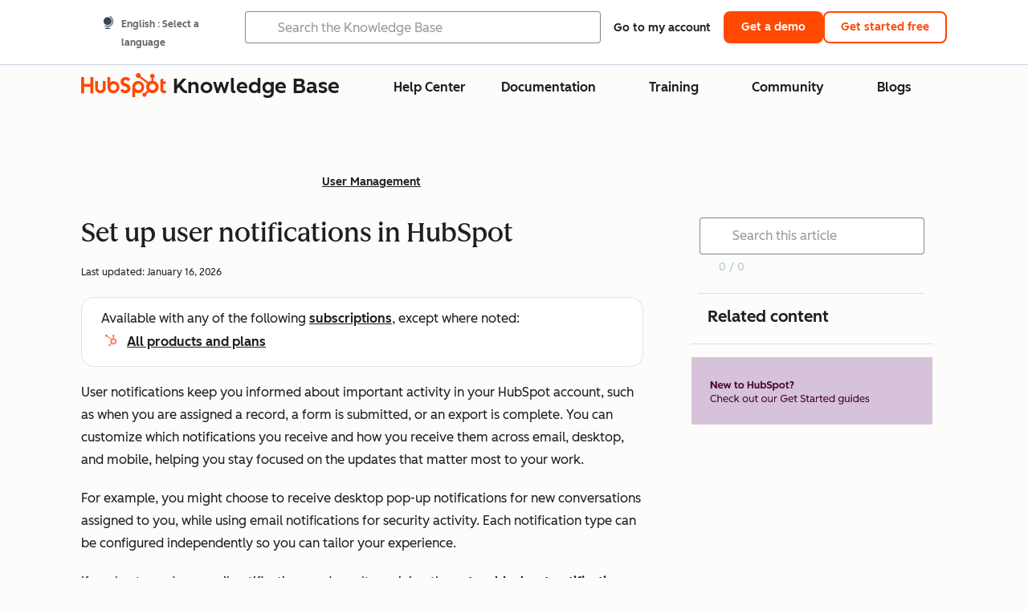

--- FILE ---
content_type: text/html;charset=utf-8
request_url: https://knowledge.hubspot.com/user-management/how-to-set-up-user-notifications-in-hubspot
body_size: 63783
content:
<!DOCTYPE html><html lang="en"><head>
    <meta charset="utf-8"/>
    <title>Set up user notifications in HubSpot</title>
    
      <link rel="shortcut icon" href="https://53.fs1.hubspotusercontent-na1.net/hubfs/53/HubSpot_Logos/HubSpot-Inversed-Favicon.png"/>
    
    <meta name="description" content="User notifications alert you when various actions or activities occur in your account. Learn how to control where and when you receive HubSpot notifications on your devices."/>
    
    
    
    
    
    
    
    <meta name="viewport" content="width=device-width, initial-scale=1"/>

    

    <meta property="og:description" content="User notifications alert you when various actions or activities occur in your account. Learn how to control where and when you receive HubSpot notifications on your devices."/>
    <meta property="og:title" content="Set up user notifications in HubSpot"/>
    <meta name="twitter:description" content="User notifications alert you when various actions or activities occur in your account. Learn how to control where and when you receive HubSpot notifications on your devices."/>
    <meta name="twitter:title" content="Set up user notifications in HubSpot"/>

    

    

    <style>
a.cta_button{-moz-box-sizing:content-box !important;-webkit-box-sizing:content-box !important;box-sizing:content-box !important;vertical-align:middle}.hs-breadcrumb-menu{list-style-type:none;margin:0px 0px 0px 0px;padding:0px 0px 0px 0px}.hs-breadcrumb-menu-item{float:left;padding:10px 0px 10px 10px}.hs-breadcrumb-menu-divider:before{content:'›';padding-left:10px}.hs-featured-image-link{border:0}.hs-featured-image{float:right;margin:0 0 20px 20px;max-width:50%}@media (max-width: 568px){.hs-featured-image{float:none;margin:0;width:100%;max-width:100%}}.hs-screen-reader-text{clip:rect(1px, 1px, 1px, 1px);height:1px;overflow:hidden;position:absolute !important;width:1px}
</style>

<link rel="stylesheet" href="https://53.fs1.hubspotusercontent-na1.net/hubfs/53/hub_generated/template_assets/1/35770062229/1765309739755/template_kb-article.min.css"/>
<link rel="stylesheet" href="https://53.fs1.hubspotusercontent-na1.net/hubfs/53/hub_generated/template_assets/1/82342657873/1744213121618/template_a11y.min.css"/>
<link rel="stylesheet" href="https://53.fs1.hubspotusercontent-na1.net/hubfs/53/hub_generated/template_assets/1/24970506845/1744212917160/template__layout.min.css"/>
<style id="cl-core-css" data-cl-version="4.3.6">/* Primary Font */
@font-face {
  font-display: swap;
  font-family: "HubSpot Sans";
  font-weight: 300 400;
  /* Intentionally using Book for 400, not Regular */
  src: url("https://53.fs1.hubspotusercontent-na1.net/hubfs/53/assets/hs-components/v3/fonts/hubspot-2025/HubSpotSans-Book.woff2") format("woff2");
}
@font-face {
  font-display: swap;
  font-family: "HubSpot Sans";
  font-weight: 500 600;
  /* Intentionally using Medium for 600, not Bold */
  src: url("https://53.fs1.hubspotusercontent-na1.net/hubfs/53/assets/hs-components/v3/fonts/hubspot-2025/HubSpotSans-Medium.woff2") format("woff2");
}
/* Secondary Font */
@font-face {
  font-display: swap;
  font-family: "HubSpot Serif";
  src: url("https://53.fs1.hubspotusercontent-na1.net/hubfs/53/assets/hs-components/v3/fonts/hubspot-2025/HubSpotSerif-Medium.woff2") format("woff2");
}
/* Japanese Font */
@font-face {
  font-display: swap;
  font-family: "Zen Kaku Gothic New";
  font-weight: 300 400;
  /* Intentionally using Regular for 300, not Light */
  src: url("https://53.fs1.hubspotusercontent-na1.net/hubfs/53/assets/hs-components/v3/fonts/ja/ZenKakuGothicNew-Regular.woff2") format("woff2");
}
@font-face {
  font-display: swap;
  font-family: "Zen Kaku Gothic New";
  font-weight: 500;
  src: url("https://53.fs1.hubspotusercontent-na1.net/hubfs/53/assets/hs-components/v3/fonts/ja/ZenKakuGothicNew-Medium.woff2") format("woff2");
}
@font-face {
  font-display: swap;
  font-family: "Zen Kaku Gothic New";
  font-weight: 700;
  src: url("https://53.fs1.hubspotusercontent-na1.net/hubfs/53/assets/hs-components/v3/fonts/ja/ZenKakuGothicNew-Bold.woff2") format("woff2");
}
/*
  Breakpoint mixins for device ranges.

  @example
    .my-class {
      padding: 8px;

      @include desktop-up {
        padding: 16px;
      }
    }
*/
/**
 * @param {string} $query - The media or container query string to be used, e.g. 'width >= 600px'
 * @param {'media'|'container'|'dynamic} $type ['media'] - Type of query. If 'dynamic', both are generated, using a modifier for container
 * @param {string|null} $container-name [null] - Optional container-name to use in generated container queries
 * @param {string} $dynamic-modifier ['-use-container'] - Modifier class to distinguish container vs media, if $type == 'dynamic'
 */
/**
 * Expected format for $color-theme-config is a list of lists.
 * Each child list should consist of:
 * the name of the token, the light theme value, the dark theme value. e.g.:
 *
 * $color-theme-config: (
 *   ('token-name-01', $light-theme-token-name-01, $dark-theme-token-name-01),
 *   ('token-name-02', $light-theme-token-name-02, $dark-theme-token-name-02),
 * );
 */
[data-cl-brand=hubspot-2025] {
  --light-theme-accent-fill-01: #cfcccb;
  --light-theme-accent-fill-02: #fcc6b1;
  --light-theme-accent-fill-03: #fcc5be;
  --light-theme-accent-fill-04: #b9cdbe;
  --light-theme-accent-fill-05: #ece6d9;
  --light-theme-accent-fill-06: #d7cdfc;
  --light-theme-accent-fill-07: #b2e9eb;
  --light-theme-accent-fill-08: #fbdbe9;
  --light-theme-accent-decoration-01: #9b9897;
  --light-theme-accent-decoration-02: #ffa581;
  --light-theme-accent-decoration-03: #ffa499;
  --light-theme-accent-decoration-04: #9cbaa4;
  --light-theme-accent-decoration-05: #ccc0a3;
  --light-theme-accent-decoration-06: #c4b4f7;
  --light-theme-accent-decoration-07: #97dadc;
  --light-theme-accent-decoration-08: #fcc3dc;
  --light-theme-badge-brand-fill-01: #fcc6b1;
  --light-theme-background-01: #fcfcfa;
  --light-theme-background-02: #f8f5ee;
  --light-theme-background-03: #f8f5ee;
  --light-theme-background-accent-01: #b9cdbe;
  --light-theme-background-accent-02: #d6c2d9;
  --light-theme-background-accent-03: #fcc3dc;
  --light-theme-background-footer-01: #1f1f1f;
  --light-theme-beta-01: #7d53e9;
  --light-theme-beta-background-01: #e5e1fa;
  --light-theme-border-01: #1f1f1f;
  --light-theme-border-02: rgba(0, 0, 0, 0.4705882353);
  --light-theme-border-03: rgba(0, 0, 0, 0.1098039216);
  --light-theme-border-brand-01: #ff4800;
  --light-theme-border-highlight-01: #2f7579;
  --light-theme-button-primary-text-color: #ffffff;
  --light-theme-button-primary-fill-idle: #ff4800;
  --light-theme-button-primary-fill-hover: #c93700;
  --light-theme-button-primary-fill-pressed: #9f2800;
  --light-theme-button-secondary-border: #ff4800;
  --light-theme-button-secondary-fill-idle: #ffffff;
  --light-theme-button-secondary-fill-hover: #fcece6;
  --light-theme-button-secondary-fill-pressed: #fcc6b1;
  --light-theme-button-tertiary-fill-idle: #1f1f1f;
  --light-theme-button-tertiary-fill-hover: rgba(0, 0, 0, 0.6196078431);
  --light-theme-button-tertiary-fill-pressed: rgba(0, 0, 0, 0.4705882353);
  --light-theme-checkmark-list-icon-brand-fill: #ff4800;
  --light-theme-container-01: #ffffff;
  --light-theme-container-02: rgba(255, 255, 255, 0.4588235294);
  --light-theme-container-03: rgba(255, 255, 255, 0.4);
  --light-theme-container-inverse-01: #1f1f1f;
  --light-theme-disabled-01: rgba(0, 0, 0, 0.2);
  --light-theme-disabled-02: rgba(255, 255, 255, 0.6196078431);
  --light-theme-disabled-03: rgba(255, 255, 255, 0.4588235294);
  --light-theme-divider-01: rgba(0, 0, 0, 0.1098039216);
  --light-theme-error-01: #d9002b;
  --light-theme-error-background-01: #fcc5be;
  --light-theme-focus-01: #2f7579;
  --light-theme-free-01: #2f7579;
  --light-theme-free-background-01: #ccf4f5;
  --light-theme-hover-01: rgba(0, 0, 0, 0.0509803922);
  --light-theme-hover-02: rgba(0, 0, 0, 0.0588235294);
  --light-theme-hover-03: #cfcccb;
  --light-theme-hover-brand-01: #c93700;
  --light-theme-hover-inverse-01: rgba(0, 0, 0, 0.8117647059);
  --light-theme-hover-link-01: #1f1f1f;
  --light-theme-hover-link-02: rgba(0, 0, 0, 0.6196078431);
  --light-theme-hubspot-brand-01: #ff4800;
  --light-theme-icon-01: #1f1f1f;
  --light-theme-icon-02: #292929;
  --light-theme-icon-on-color-01: #ffffff;
  --light-theme-link-01: #1f1f1f;
  --light-theme-link-02: #124548;
  --light-theme-loading-primary-fill-active: #ff4800;
  --light-theme-loading-primary-fill-inactive: #fcc6b1;
  --light-theme-loading-secondary-fill-active: rgba(0, 0, 0, 0.2);
  --light-theme-loading-secondary-fill-inactive: rgba(0, 0, 0, 0.1098039216);
  --light-theme-neutral-01: #9b9897;
  --light-theme-neutral-background-01: #cfcccb;
  --light-theme-number-fill-active: #ff4800;
  --light-theme-number-fill-inactive: #ffdbc1;
  --light-theme-number-fill-statistic: #ff4800;
  --light-theme-overlay-01: rgba(0, 0, 0, 0.8117647059);
  --light-theme-play-button-fill-idle: #ff4800;
  --light-theme-play-button-fill-hover: #c93700;
  --light-theme-play-button-fill-pressed: #ffa766;
  --light-theme-pressed-01: rgba(0, 0, 0, 0.0588235294);
  --light-theme-pressed-02: rgba(0, 0, 0, 0.0784313725);
  --light-theme-pressed-03: #9b9897;
  --light-theme-pressed-brand-01: #9f2800;
  --light-theme-pressed-inverse-01: rgba(0, 0, 0, 0.6196078431);
  --light-theme-pressed-link-01: #1f1f1f;
  --light-theme-pressed-link-02: rgba(0, 0, 0, 0.6196078431);
  --light-theme-success-01: #00823a;
  --light-theme-success-background-01: #bde7cb;
  --light-theme-text-01: #1f1f1f;
  --light-theme-text-02: rgba(0, 0, 0, 0.6196078431);
  --light-theme-text-brand-01: #ff4800;
  --light-theme-text-link-underline-01: #ff4800;
  --light-theme-text-on-color-01: #ffffff;
  --light-theme-text-placeholder-01: rgba(0, 0, 0, 0.4);
  --light-theme-warning-01: #eeb117;
  --light-theme-warning-background-01: #fbeece;
  --dark-theme-accent-fill-01: #000000;
  --dark-theme-accent-fill-02: #9f2800;
  --dark-theme-accent-fill-03: #ac0020;
  --dark-theme-accent-fill-04: #1b582a;
  --dark-theme-accent-fill-05: #64593e;
  --dark-theme-accent-fill-06: #5113ba;
  --dark-theme-accent-fill-07: #1e5b5f;
  --dark-theme-accent-fill-08: #800051;
  --dark-theme-accent-decoration-01: #1c1c1c;
  --dark-theme-accent-decoration-02: #c93700;
  --dark-theme-accent-decoration-03: #d9002b;
  --dark-theme-accent-decoration-04: #327142;
  --dark-theme-accent-decoration-05: #7d7050;
  --dark-theme-accent-decoration-06: #6431da;
  --dark-theme-accent-decoration-07: #2f7579;
  --dark-theme-accent-decoration-08: #a5016a;
  --dark-theme-badge-brand-fill-01: #c93700;
  --dark-theme-background-01: #042729;
  --dark-theme-background-02: #093436;
  --dark-theme-background-03: #093436;
  --dark-theme-background-accent-01: #042729;
  --dark-theme-background-accent-02: #46062b;
  --dark-theme-background-accent-03: #25155e;
  --dark-theme-background-footer-01: #1f1f1f;
  --dark-theme-beta-01: #9778ec;
  --dark-theme-beta-background-01: #6431da;
  --dark-theme-border-01: #f8f5ee;
  --dark-theme-border-02: rgba(255, 255, 255, 0.4);
  --dark-theme-border-03: rgba(255, 255, 255, 0.0784313725);
  --dark-theme-border-brand-01: #ff4800;
  --dark-theme-border-highlight-01: #b9cdbe;
  --dark-theme-button-primary-text-color: #ffffff;
  --dark-theme-button-primary-fill-idle: #ff4800;
  --dark-theme-button-primary-fill-hover: #c93700;
  --dark-theme-button-primary-fill-pressed: #9f2800;
  --dark-theme-button-secondary-border: #f8f5ee;
  --dark-theme-button-secondary-fill-idle: rgba(0, 0, 0, 0.1098039216);
  --dark-theme-button-secondary-fill-hover: rgba(0, 0, 0, 0.2);
  --dark-theme-button-secondary-fill-pressed: rgba(0, 0, 0, 0.4);
  --dark-theme-button-tertiary-fill-idle: #ffffff;
  --dark-theme-button-tertiary-fill-hover: rgba(255, 255, 255, 0.8117647059);
  --dark-theme-button-tertiary-fill-pressed: rgba(255, 255, 255, 0.6196078431);
  --dark-theme-checkmark-list-icon-brand-fill: #ff4800;
  --dark-theme-container-01: #042729;
  --dark-theme-container-02: rgba(0, 0, 0, 0.168627451);
  --dark-theme-container-03: rgba(0, 0, 0, 0.4);
  --dark-theme-container-inverse-01: #ffffff;
  --dark-theme-disabled-01: rgba(255, 255, 255, 0.168627451);
  --dark-theme-disabled-02: rgba(255, 255, 255, 0.0588235294);
  --dark-theme-disabled-03: rgba(255, 255, 255, 0.0784313725);
  --dark-theme-divider-01: rgba(255, 255, 255, 0.0784313725);
  --dark-theme-error-01: #ff7b70;
  --dark-theme-error-background-01: #d9002b;
  --dark-theme-focus-01: #7aa485;
  --dark-theme-free-01: #459195;
  --dark-theme-free-background-01: #2f7579;
  --dark-theme-hover-01: rgba(255, 255, 255, 0.0509803922);
  --dark-theme-hover-02: rgba(255, 255, 255, 0.0588235294);
  --dark-theme-hover-03: rgba(255, 255, 255, 0.0784313725);
  --dark-theme-hover-brand-01: #ff7d4c;
  --dark-theme-hover-inverse-01: rgba(255, 255, 255, 0.8117647059);
  --dark-theme-hover-link-01: #f8f5ee;
  --dark-theme-hover-link-02: rgba(255, 255, 255, 0.6196078431);
  --dark-theme-hubspot-brand-01: #ff4800;
  --dark-theme-icon-01: #f8f5ee;
  --dark-theme-icon-02: #b6b1af;
  --dark-theme-icon-on-color-01: #1f1f1f;
  --dark-theme-link-01: #f8f5ee;
  --dark-theme-link-02: #eef4f0;
  --dark-theme-loading-primary-fill-active: #ff4800;
  --dark-theme-loading-primary-fill-inactive: #fcc6b1;
  --dark-theme-loading-secondary-fill-active: #f8f5ee;
  --dark-theme-loading-secondary-fill-inactive: rgba(255, 255, 255, 0.4);
  --dark-theme-neutral-01: #4d4c4c;
  --dark-theme-neutral-background-01: #141414;
  --dark-theme-number-fill-active: #ff4800;
  --dark-theme-number-fill-inactive: #ffdbc1;
  --dark-theme-number-fill-statistic: #ff4800;
  --dark-theme-overlay-01: rgba(0, 0, 0, 0.8117647059);
  --dark-theme-play-button-fill-idle: #ff4800;
  --dark-theme-play-button-fill-hover: #c93700;
  --dark-theme-play-button-fill-pressed: #9f2800;
  --dark-theme-pressed-01: rgba(255, 255, 255, 0.0588235294);
  --dark-theme-pressed-02: rgba(255, 255, 255, 0.0784313725);
  --dark-theme-pressed-03: rgba(255, 255, 255, 0.1098039216);
  --dark-theme-pressed-brand-01: #ffa581;
  --dark-theme-pressed-inverse-01: rgba(255, 255, 255, 0.6196078431);
  --dark-theme-pressed-link-01: #f8f5ee;
  --dark-theme-pressed-link-02: rgba(255, 255, 255, 0.6196078431);
  --dark-theme-success-01: #3cb769;
  --dark-theme-success-background-01: #00823a;
  --dark-theme-text-01: #f8f5ee;
  --dark-theme-text-02: rgba(255, 255, 255, 0.6196078431);
  --dark-theme-text-brand-01: #f8f5ee;
  --dark-theme-text-link-underline-01: #ff4800;
  --dark-theme-text-on-color-01: #1f1f1f;
  --dark-theme-text-placeholder-01: rgba(255, 255, 255, 0.4);
  --dark-theme-warning-01: #d39913;
  --dark-theme-warning-background-01: #956309;
  /* font-family */
  --cl-font-family: "HubSpot Sans", sans-serif;
  --cl-font-family-display: "HubSpot Serif", serif;
  --cl-font-family-heading: var(--cl-font-family-display);
  /* font-size */
  --cl-font-size-small: 0.875rem;
  --cl-font-size-medium: 1rem;
  --cl-font-size-large: 1.125rem;
  --cl-font-size-micro: 0.75rem;
  --cl-font-size-blockquote: 1.125rem;
  --cl-font-size-display-01: 2.5rem;
  --cl-font-size-display-01-small: 2.5rem;
  --cl-font-size-display-02: 2rem;
  --cl-font-size-display-02-small: 2rem;
  --cl-font-size-display-03: 1.5rem;
  --cl-font-size-display-03-small: 1.5rem;
  --cl-font-size-h1: 2.5rem;
  --cl-font-size-h1-small: 2.5rem;
  --cl-font-size-h2: 2rem;
  --cl-font-size-h2-small: 2rem;
  --cl-font-size-h3: 1.5rem;
  --cl-font-size-h4: 1.375rem;
  --cl-font-size-h5: 1.125rem;
  --cl-font-size-h6: 1rem;
  --cl-font-size-input-label: var(--cl-font-size-small);
  --cl-font-size-microcopy: var(--cl-font-size-micro);
  --cl-font-size-microheading: var(--cl-font-size-small);
  --cl-font-size-p-large: var(--cl-font-size-large);
  --cl-font-size-p-medium: var(--cl-font-size-medium);
  --cl-font-size-p-small: var(--cl-font-size-small);
  /* font-weight */
  --cl-font-weight-light: 300;
  --cl-font-weight-medium: 500;
  --cl-font-weight-demi-bold: 500;
  --cl-font-weight-blockquote: var(--cl-font-weight-light);
  --cl-font-weight-display-01: var(--cl-font-weight-medium);
  --cl-font-weight-display-01-small: var(--cl-font-weight-medium);
  --cl-font-weight-display-02: var(--cl-font-weight-medium);
  --cl-font-weight-display-02-small: var(--cl-font-weight-medium);
  --cl-font-weight-display-03: var(--cl-font-weight-medium);
  --cl-font-weight-display-03-small: var(--cl-font-weight-medium);
  --cl-font-weight-h1: var(--cl-font-weight-demi-bold);
  --cl-font-weight-h1-small: var(--cl-font-weight-demi-bold);
  --cl-font-weight-h2: var(--cl-font-weight-demi-bold);
  --cl-font-weight-h2-small: var(--cl-font-weight-demi-bold);
  --cl-font-weight-h3: var(--cl-font-weight-medium);
  --cl-font-weight-h4: var(--cl-font-weight-medium);
  --cl-font-weight-h5: var(--cl-font-weight-medium);
  --cl-font-weight-h6: var(--cl-font-weight-medium);
  --cl-font-weight-input-label: var(--cl-font-weight-medium);
  --cl-font-weight-microcopy: var(--cl-font-weight-medium);
  --cl-font-weight-microheading: var(--cl-font-weight-medium);
  --cl-font-weight-p-large: var(--cl-font-weight-light);
  --cl-font-weight-p-medium: var(--cl-font-weight-light);
  --cl-font-weight-p-small: var(--cl-font-weight-light);
  --cl-font-weight-p-link: var(--cl-font-weight-medium);
  /* line-height */
  --cl-line-height-small: 1.57142857;
  --cl-line-height-medium: 1.75;
  --cl-line-height-large: 1.77777778;
  --cl-line-height-blockquote: 1.78;
  --cl-line-height-display-01: 1.04545455;
  --cl-line-height-display-01-small: 1.04545455;
  --cl-line-height-display-02: 1.125;
  --cl-line-height-display-02-small: 1.125;
  --cl-line-height-display-03: 1.41666667;
  --cl-line-height-display-03-small: 1.41666667;
  --cl-line-height-h1: 1.04545455;
  --cl-line-height-h1-small: 1.04545455;
  --cl-line-height-h2: 1.125;
  --cl-line-height-h2-small: 1.125;
  --cl-line-height-h3: 1.41666667;
  --cl-line-height-h4: 1.45454545;
  --cl-line-height-h5: 1.55555556;
  --cl-line-height-h6: 1.75;
  --cl-line-height-input-label: var(--cl-line-height-small);
  --cl-line-height-microcopy: 1.66666667;
  --cl-line-height-microheading: 1.57142857;
  --cl-line-height-p-large: var(--cl-line-height-large);
  --cl-line-height-p-medium: var(--cl-line-height-medium);
  --cl-line-height-p-small: var(--cl-line-height-small);
  --cl-text-margin-large: 1.5rem;
  --cl-text-margin-medium: 1rem;
  --cl-text-margin-small: 0.5rem;
  /* border */
  --cl-border-width-medium: 1px;
  --cl-border-width-heavy: 2px;
  --cl-border-radius-small: 4px;
  --cl-border-radius-medium: 8px;
  --cl-border-radius-container: 16px;
  --cl-border-radius-container-small: 8px;
  --cl-border-radius-container-medium: 16px;
  --cl-border-radius-input: 4px;
  /* component-specific */
  --cl-text-link-underline-thickness: 2px;
  --cl-text-link-underline-offset: 6px;
  /* "desktop" values, where distinct from "mobile" values above */
}
[data-cl-brand=hubspot-2025],
[data-cl-brand=hubspot-2025] [data-cl-theme=light],
[data-cl-brand=hubspot-2025] [data-background=white],
[data-cl-brand=hubspot-2025] [data-background=off-white],
[data-cl-brand=hubspot-2025] .-white,
[data-cl-brand=hubspot-2025] .-light {
  --cl-color-accent-fill-01: var(--light-theme-accent-fill-01);
  --cl-color-accent-fill-02: var(--light-theme-accent-fill-02);
  --cl-color-accent-fill-03: var(--light-theme-accent-fill-03);
  --cl-color-accent-fill-04: var(--light-theme-accent-fill-04);
  --cl-color-accent-fill-05: var(--light-theme-accent-fill-05);
  --cl-color-accent-fill-06: var(--light-theme-accent-fill-06);
  --cl-color-accent-fill-07: var(--light-theme-accent-fill-07);
  --cl-color-accent-fill-08: var(--light-theme-accent-fill-08);
  --cl-color-accent-decoration-01: var(--light-theme-accent-decoration-01);
  --cl-color-accent-decoration-02: var(--light-theme-accent-decoration-02);
  --cl-color-accent-decoration-03: var(--light-theme-accent-decoration-03);
  --cl-color-accent-decoration-04: var(--light-theme-accent-decoration-04);
  --cl-color-accent-decoration-05: var(--light-theme-accent-decoration-05);
  --cl-color-accent-decoration-06: var(--light-theme-accent-decoration-06);
  --cl-color-accent-decoration-07: var(--light-theme-accent-decoration-07);
  --cl-color-accent-decoration-08: var(--light-theme-accent-decoration-08);
  --cl-color-badge-brand-fill-01: var(--light-theme-badge-brand-fill-01);
  --cl-color-background-01: var(--light-theme-background-01);
  --cl-color-background-02: var(--light-theme-background-02);
  --cl-color-background-03: var(--light-theme-background-03);
  --cl-color-background-accent-01: var(--light-theme-background-accent-01);
  --cl-color-background-accent-02: var(--light-theme-background-accent-02);
  --cl-color-background-accent-03: var(--light-theme-background-accent-03);
  --cl-color-background-footer-01: var(--light-theme-background-footer-01);
  --cl-color-beta-01: var(--light-theme-beta-01);
  --cl-color-beta-background-01: var(--light-theme-beta-background-01);
  --cl-color-border-01: var(--light-theme-border-01);
  --cl-color-border-02: var(--light-theme-border-02);
  --cl-color-border-03: var(--light-theme-border-03);
  --cl-color-border-brand-01: var(--light-theme-border-brand-01);
  --cl-color-border-highlight-01: var(--light-theme-border-highlight-01);
  --cl-color-button-primary-text-color: var(--light-theme-button-primary-text-color);
  --cl-color-button-primary-fill-idle: var(--light-theme-button-primary-fill-idle);
  --cl-color-button-primary-fill-hover: var(--light-theme-button-primary-fill-hover);
  --cl-color-button-primary-fill-pressed: var(--light-theme-button-primary-fill-pressed);
  --cl-color-button-secondary-border: var(--light-theme-button-secondary-border);
  --cl-color-button-secondary-fill-idle: var(--light-theme-button-secondary-fill-idle);
  --cl-color-button-secondary-fill-hover: var(--light-theme-button-secondary-fill-hover);
  --cl-color-button-secondary-fill-pressed: var(--light-theme-button-secondary-fill-pressed);
  --cl-color-button-tertiary-fill-idle: var(--light-theme-button-tertiary-fill-idle);
  --cl-color-button-tertiary-fill-hover: var(--light-theme-button-tertiary-fill-hover);
  --cl-color-button-tertiary-fill-pressed: var(--light-theme-button-tertiary-fill-pressed);
  --cl-color-checkmark-list-icon-brand-fill: var(--light-theme-checkmark-list-icon-brand-fill);
  --cl-color-container-01: var(--light-theme-container-01);
  --cl-color-container-02: var(--light-theme-container-02);
  --cl-color-container-03: var(--light-theme-container-03);
  --cl-color-container-inverse-01: var(--light-theme-container-inverse-01);
  --cl-color-disabled-01: var(--light-theme-disabled-01);
  --cl-color-disabled-02: var(--light-theme-disabled-02);
  --cl-color-disabled-03: var(--light-theme-disabled-03);
  --cl-color-divider-01: var(--light-theme-divider-01);
  --cl-color-error-01: var(--light-theme-error-01);
  --cl-color-error-background-01: var(--light-theme-error-background-01);
  --cl-color-focus-01: var(--light-theme-focus-01);
  --cl-color-free-01: var(--light-theme-free-01);
  --cl-color-free-background-01: var(--light-theme-free-background-01);
  --cl-color-hover-01: var(--light-theme-hover-01);
  --cl-color-hover-02: var(--light-theme-hover-02);
  --cl-color-hover-03: var(--light-theme-hover-03);
  --cl-color-hover-brand-01: var(--light-theme-hover-brand-01);
  --cl-color-hover-inverse-01: var(--light-theme-hover-inverse-01);
  --cl-color-hover-link-01: var(--light-theme-hover-link-01);
  --cl-color-hover-link-02: var(--light-theme-hover-link-02);
  --cl-color-hubspot-brand-01: var(--light-theme-hubspot-brand-01);
  --cl-color-icon-01: var(--light-theme-icon-01);
  --cl-color-icon-02: var(--light-theme-icon-02);
  --cl-color-icon-on-color-01: var(--light-theme-icon-on-color-01);
  --cl-color-link-01: var(--light-theme-link-01);
  --cl-color-link-02: var(--light-theme-link-02);
  --cl-color-loading-primary-fill-active: var(--light-theme-loading-primary-fill-active);
  --cl-color-loading-primary-fill-inactive: var(--light-theme-loading-primary-fill-inactive);
  --cl-color-loading-secondary-fill-active: var(--light-theme-loading-secondary-fill-active);
  --cl-color-loading-secondary-fill-inactive: var(--light-theme-loading-secondary-fill-inactive);
  --cl-color-neutral-01: var(--light-theme-neutral-01);
  --cl-color-neutral-background-01: var(--light-theme-neutral-background-01);
  --cl-color-number-fill-active: var(--light-theme-number-fill-active);
  --cl-color-number-fill-inactive: var(--light-theme-number-fill-inactive);
  --cl-color-number-fill-statistic: var(--light-theme-number-fill-statistic);
  --cl-color-overlay-01: var(--light-theme-overlay-01);
  --cl-color-play-button-fill-idle: var(--light-theme-play-button-fill-idle);
  --cl-color-play-button-fill-hover: var(--light-theme-play-button-fill-hover);
  --cl-color-play-button-fill-pressed: var(--light-theme-play-button-fill-pressed);
  --cl-color-pressed-01: var(--light-theme-pressed-01);
  --cl-color-pressed-02: var(--light-theme-pressed-02);
  --cl-color-pressed-03: var(--light-theme-pressed-03);
  --cl-color-pressed-brand-01: var(--light-theme-pressed-brand-01);
  --cl-color-pressed-inverse-01: var(--light-theme-pressed-inverse-01);
  --cl-color-pressed-link-01: var(--light-theme-pressed-link-01);
  --cl-color-pressed-link-02: var(--light-theme-pressed-link-02);
  --cl-color-success-01: var(--light-theme-success-01);
  --cl-color-success-background-01: var(--light-theme-success-background-01);
  --cl-color-text-01: var(--light-theme-text-01);
  --cl-color-text-02: var(--light-theme-text-02);
  --cl-color-text-brand-01: var(--light-theme-text-brand-01);
  --cl-color-text-link-underline-01: var(--light-theme-text-link-underline-01);
  --cl-color-text-on-color-01: var(--light-theme-text-on-color-01);
  --cl-color-text-placeholder-01: var(--light-theme-text-placeholder-01);
  --cl-color-warning-01: var(--light-theme-warning-01);
  --cl-color-warning-background-01: var(--light-theme-warning-background-01);
}
[data-cl-brand=hubspot-2025] [data-cl-theme=dark], [data-cl-theme=dark][data-cl-brand=hubspot-2025],
[data-cl-brand=hubspot-2025] [data-background=dark],
[data-cl-brand=hubspot-2025] .-dark {
  --cl-color-accent-fill-01: var(--dark-theme-accent-fill-01);
  --cl-color-accent-fill-02: var(--dark-theme-accent-fill-02);
  --cl-color-accent-fill-03: var(--dark-theme-accent-fill-03);
  --cl-color-accent-fill-04: var(--dark-theme-accent-fill-04);
  --cl-color-accent-fill-05: var(--dark-theme-accent-fill-05);
  --cl-color-accent-fill-06: var(--dark-theme-accent-fill-06);
  --cl-color-accent-fill-07: var(--dark-theme-accent-fill-07);
  --cl-color-accent-fill-08: var(--dark-theme-accent-fill-08);
  --cl-color-accent-decoration-01: var(--dark-theme-accent-decoration-01);
  --cl-color-accent-decoration-02: var(--dark-theme-accent-decoration-02);
  --cl-color-accent-decoration-03: var(--dark-theme-accent-decoration-03);
  --cl-color-accent-decoration-04: var(--dark-theme-accent-decoration-04);
  --cl-color-accent-decoration-05: var(--dark-theme-accent-decoration-05);
  --cl-color-accent-decoration-06: var(--dark-theme-accent-decoration-06);
  --cl-color-accent-decoration-07: var(--dark-theme-accent-decoration-07);
  --cl-color-accent-decoration-08: var(--dark-theme-accent-decoration-08);
  --cl-color-badge-brand-fill-01: var(--dark-theme-badge-brand-fill-01);
  --cl-color-background-01: var(--dark-theme-background-01);
  --cl-color-background-02: var(--dark-theme-background-02);
  --cl-color-background-03: var(--dark-theme-background-03);
  --cl-color-background-accent-01: var(--dark-theme-background-accent-01);
  --cl-color-background-accent-02: var(--dark-theme-background-accent-02);
  --cl-color-background-accent-03: var(--dark-theme-background-accent-03);
  --cl-color-background-footer-01: var(--dark-theme-background-footer-01);
  --cl-color-beta-01: var(--dark-theme-beta-01);
  --cl-color-beta-background-01: var(--dark-theme-beta-background-01);
  --cl-color-border-01: var(--dark-theme-border-01);
  --cl-color-border-02: var(--dark-theme-border-02);
  --cl-color-border-03: var(--dark-theme-border-03);
  --cl-color-border-brand-01: var(--dark-theme-border-brand-01);
  --cl-color-border-highlight-01: var(--dark-theme-border-highlight-01);
  --cl-color-button-primary-text-color: var(--dark-theme-button-primary-text-color);
  --cl-color-button-primary-fill-idle: var(--dark-theme-button-primary-fill-idle);
  --cl-color-button-primary-fill-hover: var(--dark-theme-button-primary-fill-hover);
  --cl-color-button-primary-fill-pressed: var(--dark-theme-button-primary-fill-pressed);
  --cl-color-button-secondary-border: var(--dark-theme-button-secondary-border);
  --cl-color-button-secondary-fill-idle: var(--dark-theme-button-secondary-fill-idle);
  --cl-color-button-secondary-fill-hover: var(--dark-theme-button-secondary-fill-hover);
  --cl-color-button-secondary-fill-pressed: var(--dark-theme-button-secondary-fill-pressed);
  --cl-color-button-tertiary-fill-idle: var(--dark-theme-button-tertiary-fill-idle);
  --cl-color-button-tertiary-fill-hover: var(--dark-theme-button-tertiary-fill-hover);
  --cl-color-button-tertiary-fill-pressed: var(--dark-theme-button-tertiary-fill-pressed);
  --cl-color-checkmark-list-icon-brand-fill: var(--dark-theme-checkmark-list-icon-brand-fill);
  --cl-color-container-01: var(--dark-theme-container-01);
  --cl-color-container-02: var(--dark-theme-container-02);
  --cl-color-container-03: var(--dark-theme-container-03);
  --cl-color-container-inverse-01: var(--dark-theme-container-inverse-01);
  --cl-color-disabled-01: var(--dark-theme-disabled-01);
  --cl-color-disabled-02: var(--dark-theme-disabled-02);
  --cl-color-disabled-03: var(--dark-theme-disabled-03);
  --cl-color-divider-01: var(--dark-theme-divider-01);
  --cl-color-error-01: var(--dark-theme-error-01);
  --cl-color-error-background-01: var(--dark-theme-error-background-01);
  --cl-color-focus-01: var(--dark-theme-focus-01);
  --cl-color-free-01: var(--dark-theme-free-01);
  --cl-color-free-background-01: var(--dark-theme-free-background-01);
  --cl-color-hover-01: var(--dark-theme-hover-01);
  --cl-color-hover-02: var(--dark-theme-hover-02);
  --cl-color-hover-03: var(--dark-theme-hover-03);
  --cl-color-hover-brand-01: var(--dark-theme-hover-brand-01);
  --cl-color-hover-inverse-01: var(--dark-theme-hover-inverse-01);
  --cl-color-hover-link-01: var(--dark-theme-hover-link-01);
  --cl-color-hover-link-02: var(--dark-theme-hover-link-02);
  --cl-color-hubspot-brand-01: var(--dark-theme-hubspot-brand-01);
  --cl-color-icon-01: var(--dark-theme-icon-01);
  --cl-color-icon-02: var(--dark-theme-icon-02);
  --cl-color-icon-on-color-01: var(--dark-theme-icon-on-color-01);
  --cl-color-link-01: var(--dark-theme-link-01);
  --cl-color-link-02: var(--dark-theme-link-02);
  --cl-color-loading-primary-fill-active: var(--dark-theme-loading-primary-fill-active);
  --cl-color-loading-primary-fill-inactive: var(--dark-theme-loading-primary-fill-inactive);
  --cl-color-loading-secondary-fill-active: var(--dark-theme-loading-secondary-fill-active);
  --cl-color-loading-secondary-fill-inactive: var(--dark-theme-loading-secondary-fill-inactive);
  --cl-color-neutral-01: var(--dark-theme-neutral-01);
  --cl-color-neutral-background-01: var(--dark-theme-neutral-background-01);
  --cl-color-number-fill-active: var(--dark-theme-number-fill-active);
  --cl-color-number-fill-inactive: var(--dark-theme-number-fill-inactive);
  --cl-color-number-fill-statistic: var(--dark-theme-number-fill-statistic);
  --cl-color-overlay-01: var(--dark-theme-overlay-01);
  --cl-color-play-button-fill-idle: var(--dark-theme-play-button-fill-idle);
  --cl-color-play-button-fill-hover: var(--dark-theme-play-button-fill-hover);
  --cl-color-play-button-fill-pressed: var(--dark-theme-play-button-fill-pressed);
  --cl-color-pressed-01: var(--dark-theme-pressed-01);
  --cl-color-pressed-02: var(--dark-theme-pressed-02);
  --cl-color-pressed-03: var(--dark-theme-pressed-03);
  --cl-color-pressed-brand-01: var(--dark-theme-pressed-brand-01);
  --cl-color-pressed-inverse-01: var(--dark-theme-pressed-inverse-01);
  --cl-color-pressed-link-01: var(--dark-theme-pressed-link-01);
  --cl-color-pressed-link-02: var(--dark-theme-pressed-link-02);
  --cl-color-success-01: var(--dark-theme-success-01);
  --cl-color-success-background-01: var(--dark-theme-success-background-01);
  --cl-color-text-01: var(--dark-theme-text-01);
  --cl-color-text-02: var(--dark-theme-text-02);
  --cl-color-text-brand-01: var(--dark-theme-text-brand-01);
  --cl-color-text-link-underline-01: var(--dark-theme-text-link-underline-01);
  --cl-color-text-on-color-01: var(--dark-theme-text-on-color-01);
  --cl-color-text-placeholder-01: var(--dark-theme-text-placeholder-01);
  --cl-color-warning-01: var(--dark-theme-warning-01);
  --cl-color-warning-background-01: var(--dark-theme-warning-background-01);
}
@media (width >= 900px) {
  [data-cl-brand=hubspot-2025] {
    --cl-font-size-display-01: 3rem;
    --cl-font-size-display-02: 2.5rem;
    --cl-font-size-display-03: 1.5rem;
    --cl-font-size-h1: 3rem;
    --cl-font-size-h2: 2.5rem;
    --cl-font-weight-h1: var(--cl-font-weight-medium);
    --cl-line-height-display-01: 1.15384615;
    --cl-line-height-display-02: 1.1;
    --cl-line-height-display-03: 1.41666667;
    --cl-line-height-h1: 1.15384615;
    --cl-line-height-h2: 1.1;
  }
}/**
 * Expected format for $color-theme-config is a list of lists.
 * Each child list should consist of:
 * the name of the token, the light theme value, the dark theme value. e.g.:
 *
 * $color-theme-config: (
 *   ('token-name-01', $light-theme-token-name-01, $dark-theme-token-name-01),
 *   ('token-name-02', $light-theme-token-name-02, $dark-theme-token-name-02),
 * );
 */
/* Primary Font */
@font-face {
  font-display: swap;
  font-family: "Lexend Deca";
  font-weight: 300 400;
  /* Intentionally using Light for 400, not Regular */
  src: url("https://53.fs1.hubspotusercontent-na1.net/hubfs/53/tools/fonts/LexendDeca-Light.woff2") format("woff2");
}
@font-face {
  font-display: swap;
  font-family: "Lexend Deca";
  font-weight: 500;
  src: url("https://53.fs1.hubspotusercontent-na1.net/hubfs/53/tools/fonts/LexendDeca-Medium.woff2") format("woff2");
}
@font-face {
  font-display: swap;
  font-family: "Lexend Deca";
  font-weight: 600;
  src: url("https://53.fs1.hubspotusercontent-na1.net/hubfs/53/tools/fonts/LexendDeca-SemiBold.woff2") format("woff2");
}
/* Secondary Font */
@font-face {
  font-display: swap;
  font-family: "Queens Medium";
  src: url("https://53.fs1.hubspotusercontent-na1.net/hubfs/53/tools/fonts/Queens-Medium.woff2") format("woff2");
}
/* Japanese Font */
@font-face {
  font-display: swap;
  font-family: "Zen Kaku Gothic New";
  font-weight: 300 400;
  /* Intentionally using Regular for 300, not Light */
  src: url("https://53.fs1.hubspotusercontent-na1.net/hubfs/53/tools/fonts/ZenKakuGothicNew-Regular.woff2") format("woff2");
}
@font-face {
  font-display: swap;
  font-family: "Zen Kaku Gothic New";
  font-weight: 500;
  src: url("https://53.fs1.hubspotusercontent-na1.net/hubfs/53/tools/fonts/ZenKakuGothicNew-Medium.woff2") format("woff2");
}
@font-face {
  font-display: swap;
  font-family: "Zen Kaku Gothic New";
  font-weight: 700;
  src: url("https://53.fs1.hubspotusercontent-na1.net/hubfs/53/tools/fonts/ZenKakuGothicNew-Bold.woff2") format("woff2");
}
/*
  Breakpoint mixins for device ranges.

  @example
    .my-class {
      padding: 8px;

      @include desktop-up {
        padding: 16px;
      }
    }
*/
/**
 * @param {string} $query - The media or container query string to be used, e.g. 'width >= 600px'
 * @param {'media'|'container'|'dynamic} $type ['media'] - Type of query. If 'dynamic', both are generated, using a modifier for container
 * @param {string|null} $container-name [null] - Optional container-name to use in generated container queries
 * @param {string} $dynamic-modifier ['-use-container'] - Modifier class to distinguish container vs media, if $type == 'dynamic'
 */
/**
 * Expected format for $color-theme-config is a list of lists.
 * Each child list should consist of:
 * the name of the token, the light theme value, the dark theme value. e.g.:
 *
 * $color-theme-config: (
 *   ('token-name-01', $light-theme-token-name-01, $dark-theme-token-name-01),
 *   ('token-name-02', $light-theme-token-name-02, $dark-theme-token-name-02),
 * );
 */
:root, [data-cl-brand=hubspot-2022] {
  --light-theme-accent-fill-01: #eaf0f6;
  --light-theme-accent-fill-02: #ffdbc1;
  --light-theme-accent-fill-03: #ffd9dd;
  --light-theme-accent-fill-04: #daf2e2;
  --light-theme-accent-fill-05: #ffebc9;
  --light-theme-accent-fill-06: #e1e2fa;
  --light-theme-accent-fill-07: #cef2f2;
  --light-theme-accent-fill-08: #fadcf2;
  --light-theme-accent-decoration-01: #607d9c;
  --light-theme-accent-decoration-02: #ff8933;
  --light-theme-accent-decoration-03: #ed2d40;
  --light-theme-accent-decoration-04: #2a8c49;
  --light-theme-accent-decoration-05: #ffbc4b;
  --light-theme-accent-decoration-06: #5c62d6;
  --light-theme-accent-decoration-07: #0fbfbf;
  --light-theme-accent-decoration-08: #bd138d;
  --light-theme-background-01: #ffffff;
  --light-theme-background-02: #f6f9fc;
  --light-theme-background-03: #fef4ea;
  --light-theme-background-accent-01: #b7ecec;
  --light-theme-background-accent-02: #ff8933;
  --light-theme-background-accent-03: #ff8933;
  --light-theme-background-footer-01: #192733;
  --light-theme-badge-brand-fill-01: #ffebe6;
  --light-theme-beta-01: #5c62d6;
  --light-theme-beta-background-01: #ced0f3;
  --light-theme-border-01: #192733;
  --light-theme-border-02: #7691ad;
  --light-theme-border-03: #dbe4ed;
  --light-theme-border-brand-01: #ff5c35;
  --light-theme-border-highlight-01: #0068b1;
  --light-theme-button-primary-text-color: #ffffff;
  --light-theme-button-primary-fill-idle: #ff5c35;
  --light-theme-button-primary-fill-hover: #e04826;
  --light-theme-button-primary-fill-pressed: #b3361d;
  --light-theme-button-secondary-border: #ff5c35;
  --light-theme-button-secondary-fill-idle: #ffffff;
  --light-theme-button-secondary-fill-hover: #ffebe6;
  --light-theme-button-secondary-fill-pressed: #ffcec2;
  --light-theme-button-tertiary-fill-idle: #192733;
  --light-theme-button-tertiary-fill-hover: #2e475d;
  --light-theme-button-tertiary-fill-pressed: #3e5974;
  --light-theme-checkmark-list-icon-brand-fill: #ff5c35;
  --light-theme-container-01: #ffffff;
  --light-theme-container-02: #f6f9fc;
  --light-theme-container-03: #eaf0f6;
  --light-theme-container-inverse-01: #192733;
  --light-theme-disabled-01: #99afc4;
  --light-theme-disabled-02: #eaf0f6;
  --light-theme-disabled-03: #dbe4ed;
  --light-theme-divider-01: #dbe4ed;
  --light-theme-error-01: #cf2738;
  --light-theme-error-background-01: #ffd9dd;
  --light-theme-focus-01: #0068b1;
  --light-theme-free-01: #0b8484;
  --light-theme-free-background-01: #b7ecec;
  --light-theme-hover-01: #eaf0f6;
  --light-theme-hover-02: #eaf0f6;
  --light-theme-hover-03: #b6c7d6;
  --light-theme-hover-brand-01: #e04826;
  --light-theme-hover-inverse-01: #2e475d;
  --light-theme-hover-link-01: #005fa3;
  --light-theme-hover-link-02: #2e475d;
  --light-theme-hubspot-brand-01: #ff5c35;
  --light-theme-icon-01: #213343;
  --light-theme-icon-02: #516f90;
  --light-theme-icon-on-color-01: #ffffff;
  --light-theme-link-01: #0068b1;
  --light-theme-link-02: #213343;
  --light-theme-loading-primary-fill-active: #ff5c35;
  --light-theme-loading-primary-fill-inactive: #ffcec2;
  --light-theme-loading-secondary-fill-active: #192733;
  --light-theme-loading-secondary-fill-inactive: #7691ad;
  --light-theme-neutral-01: #516f90;
  --light-theme-neutral-background-01: #f6f9fc;
  --light-theme-number-fill-active: #ff5c35;
  --light-theme-number-fill-inactive: #ffcec2;
  --light-theme-number-fill-statistic: #ff5c35;
  --light-theme-overlay-01: rgba(33, 51, 67, 0.8039215686);
  --light-theme-play-button-fill-idle: #ff5c35;
  --light-theme-play-button-fill-hover: #e04826;
  --light-theme-play-button-fill-pressed: #b3361d;
  --light-theme-pressed-01: #b6c7d6;
  --light-theme-pressed-02: #b6c7d6;
  --light-theme-pressed-03: #99afc4;
  --light-theme-pressed-brand-01: #b3361d;
  --light-theme-pressed-inverse-01: #3e5974;
  --light-theme-pressed-link-01: #005896;
  --light-theme-pressed-link-02: #516f90;
  --light-theme-success-01: #1f7d3d;
  --light-theme-success-background-01: #daf2e2;
  --light-theme-text-01: #213343;
  --light-theme-text-02: #2e475d;
  --light-theme-text-brand-01: #ff5c35;
  --light-theme-text-link-underline-01: currentColor;
  --light-theme-text-on-color-01: #ffffff;
  --light-theme-text-placeholder-01: #516f90;
  --light-theme-warning-01: #ffbc4b;
  --light-theme-warning-background-01: #ffcd78;
  --dark-theme-accent-fill-01: #192733;
  --dark-theme-accent-fill-02: #733000;
  --dark-theme-accent-fill-03: #821923;
  --dark-theme-accent-fill-04: #104d23;
  --dark-theme-accent-fill-05: #663a00;
  --dark-theme-accent-fill-06: #34388c;
  --dark-theme-accent-fill-07: #054d4d;
  --dark-theme-accent-fill-08: #850d63;
  --dark-theme-accent-decoration-01: #607d9c;
  --dark-theme-accent-decoration-02: #ff8933;
  --dark-theme-accent-decoration-03: #ed2d40;
  --dark-theme-accent-decoration-04: #2a8c49;
  --dark-theme-accent-decoration-05: #ffbc4b;
  --dark-theme-accent-decoration-06: #5c62d6;
  --dark-theme-accent-decoration-07: #0fbfbf;
  --dark-theme-accent-decoration-08: #bd138d;
  --dark-theme-background-01: #192733;
  --dark-theme-background-02: #213343;
  --dark-theme-background-03: #213343;
  --dark-theme-background-accent-01: #2e475d;
  --dark-theme-background-accent-02: #5c62d6;
  --dark-theme-background-accent-03: #5c62d6;
  --dark-theme-background-footer-01: #192733;
  --dark-theme-badge-brand-fill-01: #213343;
  --dark-theme-beta-01: #8589e0;
  --dark-theme-beta-background-01: #213343;
  --dark-theme-border-01: #ffffff;
  --dark-theme-border-02: #7691ad;
  --dark-theme-border-03: #3e5974;
  --dark-theme-border-brand-01: #ff5c35;
  --dark-theme-border-highlight-01: #ffffff;
  --dark-theme-button-primary-text-color: #192733;
  --dark-theme-button-primary-fill-idle: #ffffff;
  --dark-theme-button-primary-fill-hover: #b6c7d6;
  --dark-theme-button-primary-fill-pressed: #99afc4;
  --dark-theme-button-secondary-border: #ffffff;
  --dark-theme-button-secondary-fill-idle: #192733;
  --dark-theme-button-secondary-fill-hover: #2e475d;
  --dark-theme-button-secondary-fill-pressed: #3e5974;
  --dark-theme-button-tertiary-fill-idle: #ffffff;
  --dark-theme-button-tertiary-fill-hover: #b6c7d6;
  --dark-theme-button-tertiary-fill-pressed: #99afc4;
  --dark-theme-checkmark-list-icon-brand-fill: #ff5c35;
  --dark-theme-container-01: #192733;
  --dark-theme-container-02: #213343;
  --dark-theme-container-03: #2e475d;
  --dark-theme-container-inverse-01: #ffffff;
  --dark-theme-disabled-01: #607d9c;
  --dark-theme-disabled-02: #2e475d;
  --dark-theme-disabled-03: #3e5974;
  --dark-theme-divider-01: #3e5974;
  --dark-theme-error-01: #f7818c;
  --dark-theme-error-background-01: #213343;
  --dark-theme-focus-01: #5fa3d4;
  --dark-theme-free-01: #0fbfbf;
  --dark-theme-free-background-01: #213343;
  --dark-theme-hover-01: #2e475d;
  --dark-theme-hover-02: #2e475d;
  --dark-theme-hover-03: #3e5974;
  --dark-theme-hover-brand-01: #e04826;
  --dark-theme-hover-inverse-01: #b6c7d6;
  --dark-theme-hover-link-01: #88bde3;
  --dark-theme-hover-link-02: #b6c7d6;
  --dark-theme-hubspot-brand-01: #ff5c35;
  --dark-theme-icon-01: #ffffff;
  --dark-theme-icon-02: #b6c7d6;
  --dark-theme-icon-on-color-01: #192733;
  --dark-theme-link-01: #5fa3d4;
  --dark-theme-link-02: #ffffff;
  --dark-theme-loading-primary-fill-active: #ff5c35;
  --dark-theme-loading-primary-fill-inactive: #ffcec2;
  --dark-theme-loading-secondary-fill-active: #ffffff;
  --dark-theme-loading-secondary-fill-inactive: #7691ad;
  --dark-theme-neutral-01: #b6c7d6;
  --dark-theme-neutral-background-01: #213343;
  --dark-theme-number-fill-active: #ff5c35;
  --dark-theme-number-fill-inactive: #ffcec2;
  --dark-theme-number-fill-statistic: #ffa994;
  --dark-theme-overlay-01: rgba(33, 51, 67, 0.8039215686);
  --dark-theme-play-button-fill-idle: #ff5c35;
  --dark-theme-play-button-fill-hover: #e04826;
  --dark-theme-play-button-fill-pressed: #b3361d;
  --dark-theme-pressed-01: #3e5974;
  --dark-theme-pressed-02: #3e5974;
  --dark-theme-pressed-03: #516f90;
  --dark-theme-pressed-brand-01: #b3361d;
  --dark-theme-pressed-inverse-01: #99afc4;
  --dark-theme-pressed-link-01: #9ec8e6;
  --dark-theme-pressed-link-02: #99afc4;
  --dark-theme-success-01: #4fb06d;
  --dark-theme-success-background-01: #213343;
  --dark-theme-text-01: #ffffff;
  --dark-theme-text-02: #b6c7d6;
  --dark-theme-text-brand-01: #ff5c35;
  --dark-theme-text-link-underline-01: currentColor;
  --dark-theme-text-on-color-01: #192733;
  --dark-theme-text-placeholder-01: #99afc4;
  --dark-theme-warning-01: #ffcd78;
  --dark-theme-warning-background-01: #213343;
  /* font-family */
  --cl-font-family: "Lexend Deca", sans-serif;
  --cl-font-family-display: "Queens Medium", serif;
  --cl-font-family-heading: var(--cl-font-family);
  /* font-size */
  --cl-font-size-small: 0.875rem;
  --cl-font-size-medium: 1rem;
  --cl-font-size-large: 1.125rem;
  --cl-font-size-micro: 0.75rem;
  --cl-font-size-blockquote: 1.125rem;
  --cl-font-size-display-01: 2.25rem;
  --cl-font-size-display-01-small: 2.25rem;
  --cl-font-size-display-02: 2.125rem;
  --cl-font-size-display-02-small: 2.125rem;
  --cl-font-size-display-03: 2rem;
  --cl-font-size-display-03-small: 2rem;
  --cl-font-size-h1: 2.25rem;
  --cl-font-size-h1-small: 2.25rem;
  --cl-font-size-h2: 1.625rem;
  --cl-font-size-h2-small: 1.625rem;
  --cl-font-size-h3: 1.5rem;
  --cl-font-size-h4: 1.375rem;
  --cl-font-size-h5: 1.125rem;
  --cl-font-size-h6: 1rem;
  --cl-font-size-input-label: var(--cl-font-size-small);
  --cl-font-size-microcopy: var(--cl-font-size-micro);
  --cl-font-size-microheading: var(--cl-font-size-small);
  --cl-font-size-p-large: var(--cl-font-size-large);
  --cl-font-size-p-medium: var(--cl-font-size-medium);
  --cl-font-size-p-small: var(--cl-font-size-small);
  /* font-weight */
  --cl-font-weight-light: 300;
  --cl-font-weight-medium: 500;
  --cl-font-weight-demi-bold: 600;
  --cl-font-weight-blockquote: var(--cl-font-weight-light);
  --cl-font-weight-display-01: var(--cl-font-weight-medium);
  --cl-font-weight-display-01-small: var(--cl-font-weight-medium);
  --cl-font-weight-display-02: var(--cl-font-weight-medium);
  --cl-font-weight-display-02-small: var(--cl-font-weight-medium);
  --cl-font-weight-display-03: var(--cl-font-weight-medium);
  --cl-font-weight-display-03-small: var(--cl-font-weight-medium);
  --cl-font-weight-h1: var(--cl-font-weight-demi-bold);
  --cl-font-weight-h1-small: var(--cl-font-weight-demi-bold);
  --cl-font-weight-h2: var(--cl-font-weight-demi-bold);
  --cl-font-weight-h2-small: var(--cl-font-weight-demi-bold);
  --cl-font-weight-h3: var(--cl-font-weight-medium);
  --cl-font-weight-h4: var(--cl-font-weight-medium);
  --cl-font-weight-h5: var(--cl-font-weight-demi-bold);
  --cl-font-weight-h6: var(--cl-font-weight-medium);
  --cl-font-weight-input-label: var(--cl-font-weight-medium);
  --cl-font-weight-microcopy: var(--cl-font-weight-medium);
  --cl-font-weight-microheading: var(--cl-font-weight-demi-bold);
  --cl-font-weight-p-large: var(--cl-font-weight-light);
  --cl-font-weight-p-medium: var(--cl-font-weight-light);
  --cl-font-weight-p-small: var(--cl-font-weight-light);
  --cl-font-weight-p-link: var(--cl-font-weight-medium);
  /* line-height */
  --cl-line-height-small: 1.57142857;
  --cl-line-height-medium: 1.75;
  --cl-line-height-large: 1.77777778;
  --cl-line-height-blockquote: 1.78;
  --cl-line-height-display-01: 1.27777778;
  --cl-line-height-display-01-small: 1.27777778;
  --cl-line-height-display-02: 1.23529412;
  --cl-line-height-display-02-small: 1.23529412;
  --cl-line-height-display-03: 1.25;
  --cl-line-height-display-03-small: 1.25;
  --cl-line-height-h1: 1.27777778;
  --cl-line-height-h1-small: 1.27777778;
  --cl-line-height-h2: 1.38;
  --cl-line-height-h2-small: 1.38;
  --cl-line-height-h3: 1.41666667;
  --cl-line-height-h4: 1.45454545;
  --cl-line-height-h5: 1.55555556;
  --cl-line-height-h6: 1.75;
  --cl-line-height-input-label: var(--cl-line-height-small);
  --cl-line-height-microcopy: 1.66666667;
  --cl-line-height-microheading: 1.57142857;
  --cl-line-height-p-large: var(--cl-line-height-large);
  --cl-line-height-p-medium: var(--cl-line-height-medium);
  --cl-line-height-p-small: var(--cl-line-height-small);
  /* text margins */
  --cl-text-margin-large: 1.5rem;
  --cl-text-margin-medium: 1rem;
  --cl-text-margin-small: 0.5rem;
  /* border */
  /* --cl-border-radius-container is deprecated, included here for backwards compatibility.
    Please refer to --cl-border-radius-container-medium
  */
  --cl-border-width-medium: 1px;
  --cl-border-width-heavy: 2px;
  --cl-border-radius-small: 4px;
  --cl-border-radius-medium: 8px;
  --cl-border-radius-container-medium: 8px;
  --cl-border-radius-container: 8px;
  --cl-border-radius-input: 4px;
  /* component-specific */
  --cl-text-link-underline-thickness: auto;
  --cl-text-link-underline-offset: auto;
  /* "desktop" values, where distinct from "mobile" values above */
}
:root, [data-cl-brand=hubspot-2022],
:root [data-cl-theme=light],
[data-cl-brand=hubspot-2022] [data-cl-theme=light],
:root [data-background=white],
[data-cl-brand=hubspot-2022] [data-background=white],
:root [data-background=off-white],
[data-cl-brand=hubspot-2022] [data-background=off-white],
:root .-white,
[data-cl-brand=hubspot-2022] .-white,
:root .-light,
[data-cl-brand=hubspot-2022] .-light {
  --cl-color-accent-fill-01: var(--light-theme-accent-fill-01);
  --cl-color-accent-fill-02: var(--light-theme-accent-fill-02);
  --cl-color-accent-fill-03: var(--light-theme-accent-fill-03);
  --cl-color-accent-fill-04: var(--light-theme-accent-fill-04);
  --cl-color-accent-fill-05: var(--light-theme-accent-fill-05);
  --cl-color-accent-fill-06: var(--light-theme-accent-fill-06);
  --cl-color-accent-fill-07: var(--light-theme-accent-fill-07);
  --cl-color-accent-fill-08: var(--light-theme-accent-fill-08);
  --cl-color-accent-decoration-01: var(--light-theme-accent-decoration-01);
  --cl-color-accent-decoration-02: var(--light-theme-accent-decoration-02);
  --cl-color-accent-decoration-03: var(--light-theme-accent-decoration-03);
  --cl-color-accent-decoration-04: var(--light-theme-accent-decoration-04);
  --cl-color-accent-decoration-05: var(--light-theme-accent-decoration-05);
  --cl-color-accent-decoration-06: var(--light-theme-accent-decoration-06);
  --cl-color-accent-decoration-07: var(--light-theme-accent-decoration-07);
  --cl-color-accent-decoration-08: var(--light-theme-accent-decoration-08);
  --cl-color-background-01: var(--light-theme-background-01);
  --cl-color-background-02: var(--light-theme-background-02);
  --cl-color-background-03: var(--light-theme-background-03);
  --cl-color-background-accent-01: var(--light-theme-background-accent-01);
  --cl-color-background-accent-02: var(--light-theme-background-accent-02);
  --cl-color-background-accent-03: var(--light-theme-background-accent-03);
  --cl-color-background-footer-01: var(--light-theme-background-footer-01);
  --cl-color-badge-brand-fill-01: var(--light-theme-badge-brand-fill-01);
  --cl-color-beta-01: var(--light-theme-beta-01);
  --cl-color-beta-background-01: var(--light-theme-beta-background-01);
  --cl-color-border-01: var(--light-theme-border-01);
  --cl-color-border-02: var(--light-theme-border-02);
  --cl-color-border-03: var(--light-theme-border-03);
  --cl-color-border-brand-01: var(--light-theme-border-brand-01);
  --cl-color-border-highlight-01: var(--light-theme-border-highlight-01);
  --cl-color-button-primary-text-color: var(--light-theme-button-primary-text-color);
  --cl-color-button-primary-fill-idle: var(--light-theme-button-primary-fill-idle);
  --cl-color-button-primary-fill-hover: var(--light-theme-button-primary-fill-hover);
  --cl-color-button-primary-fill-pressed: var(--light-theme-button-primary-fill-pressed);
  --cl-color-button-secondary-border: var(--light-theme-button-secondary-border);
  --cl-color-button-secondary-fill-idle: var(--light-theme-button-secondary-fill-idle);
  --cl-color-button-secondary-fill-hover: var(--light-theme-button-secondary-fill-hover);
  --cl-color-button-secondary-fill-pressed: var(--light-theme-button-secondary-fill-pressed);
  --cl-color-button-tertiary-fill-idle: var(--light-theme-button-tertiary-fill-idle);
  --cl-color-button-tertiary-fill-hover: var(--light-theme-button-tertiary-fill-hover);
  --cl-color-button-tertiary-fill-pressed: var(--light-theme-button-tertiary-fill-pressed);
  --cl-color-checkmark-list-icon-brand-fill: var(--light-theme-checkmark-list-icon-brand-fill);
  --cl-color-container-01: var(--light-theme-container-01);
  --cl-color-container-02: var(--light-theme-container-02);
  --cl-color-container-03: var(--light-theme-container-03);
  --cl-color-container-inverse-01: var(--light-theme-container-inverse-01);
  --cl-color-disabled-01: var(--light-theme-disabled-01);
  --cl-color-disabled-02: var(--light-theme-disabled-02);
  --cl-color-disabled-03: var(--light-theme-disabled-03);
  --cl-color-divider-01: var(--light-theme-divider-01);
  --cl-color-error-01: var(--light-theme-error-01);
  --cl-color-error-background-01: var(--light-theme-error-background-01);
  --cl-color-focus-01: var(--light-theme-focus-01);
  --cl-color-free-01: var(--light-theme-free-01);
  --cl-color-free-background-01: var(--light-theme-free-background-01);
  --cl-color-hover-01: var(--light-theme-hover-01);
  --cl-color-hover-02: var(--light-theme-hover-02);
  --cl-color-hover-03: var(--light-theme-hover-03);
  --cl-color-hover-brand-01: var(--light-theme-hover-brand-01);
  --cl-color-hover-inverse-01: var(--light-theme-hover-inverse-01);
  --cl-color-hover-link-01: var(--light-theme-hover-link-01);
  --cl-color-hover-link-02: var(--light-theme-hover-link-02);
  --cl-color-hubspot-brand-01: var(--light-theme-hubspot-brand-01);
  --cl-color-icon-01: var(--light-theme-icon-01);
  --cl-color-icon-02: var(--light-theme-icon-02);
  --cl-color-icon-on-color-01: var(--light-theme-icon-on-color-01);
  --cl-color-link-01: var(--light-theme-link-01);
  --cl-color-link-02: var(--light-theme-link-02);
  --cl-color-loading-primary-fill-active: var(--light-theme-loading-primary-fill-active);
  --cl-color-loading-primary-fill-inactive: var(--light-theme-loading-primary-fill-inactive);
  --cl-color-loading-secondary-fill-active: var(--light-theme-loading-secondary-fill-active);
  --cl-color-loading-secondary-fill-inactive: var(--light-theme-loading-secondary-fill-inactive);
  --cl-color-neutral-01: var(--light-theme-neutral-01);
  --cl-color-neutral-background-01: var(--light-theme-neutral-background-01);
  --cl-color-number-fill-active: var(--light-theme-number-fill-active);
  --cl-color-number-fill-inactive: var(--light-theme-number-fill-inactive);
  --cl-color-number-fill-statistic: var(--light-theme-number-fill-statistic);
  --cl-color-overlay-01: var(--light-theme-overlay-01);
  --cl-color-play-button-fill-idle: var(--light-theme-play-button-fill-idle);
  --cl-color-play-button-fill-hover: var(--light-theme-play-button-fill-hover);
  --cl-color-play-button-fill-pressed: var(--light-theme-play-button-fill-pressed);
  --cl-color-pressed-01: var(--light-theme-pressed-01);
  --cl-color-pressed-02: var(--light-theme-pressed-02);
  --cl-color-pressed-03: var(--light-theme-pressed-03);
  --cl-color-pressed-brand-01: var(--light-theme-pressed-brand-01);
  --cl-color-pressed-inverse-01: var(--light-theme-pressed-inverse-01);
  --cl-color-pressed-link-01: var(--light-theme-pressed-link-01);
  --cl-color-pressed-link-02: var(--light-theme-pressed-link-02);
  --cl-color-success-01: var(--light-theme-success-01);
  --cl-color-success-background-01: var(--light-theme-success-background-01);
  --cl-color-text-01: var(--light-theme-text-01);
  --cl-color-text-02: var(--light-theme-text-02);
  --cl-color-text-brand-01: var(--light-theme-text-brand-01);
  --cl-color-text-link-underline-01: var(--light-theme-text-link-underline-01);
  --cl-color-text-on-color-01: var(--light-theme-text-on-color-01);
  --cl-color-text-placeholder-01: var(--light-theme-text-placeholder-01);
  --cl-color-warning-01: var(--light-theme-warning-01);
  --cl-color-warning-background-01: var(--light-theme-warning-background-01);
}
:root [data-cl-theme=dark], [data-cl-brand=hubspot-2022] [data-cl-theme=dark], [data-cl-theme=dark]:root, [data-cl-theme=dark][data-cl-brand=hubspot-2022],
:root [data-background=dark],
[data-cl-brand=hubspot-2022] [data-background=dark],
:root .-dark,
[data-cl-brand=hubspot-2022] .-dark {
  --cl-color-accent-fill-01: var(--dark-theme-accent-fill-01);
  --cl-color-accent-fill-02: var(--dark-theme-accent-fill-02);
  --cl-color-accent-fill-03: var(--dark-theme-accent-fill-03);
  --cl-color-accent-fill-04: var(--dark-theme-accent-fill-04);
  --cl-color-accent-fill-05: var(--dark-theme-accent-fill-05);
  --cl-color-accent-fill-06: var(--dark-theme-accent-fill-06);
  --cl-color-accent-fill-07: var(--dark-theme-accent-fill-07);
  --cl-color-accent-fill-08: var(--dark-theme-accent-fill-08);
  --cl-color-accent-decoration-01: var(--dark-theme-accent-decoration-01);
  --cl-color-accent-decoration-02: var(--dark-theme-accent-decoration-02);
  --cl-color-accent-decoration-03: var(--dark-theme-accent-decoration-03);
  --cl-color-accent-decoration-04: var(--dark-theme-accent-decoration-04);
  --cl-color-accent-decoration-05: var(--dark-theme-accent-decoration-05);
  --cl-color-accent-decoration-06: var(--dark-theme-accent-decoration-06);
  --cl-color-accent-decoration-07: var(--dark-theme-accent-decoration-07);
  --cl-color-accent-decoration-08: var(--dark-theme-accent-decoration-08);
  --cl-color-background-01: var(--dark-theme-background-01);
  --cl-color-background-02: var(--dark-theme-background-02);
  --cl-color-background-03: var(--dark-theme-background-03);
  --cl-color-background-accent-01: var(--dark-theme-background-accent-01);
  --cl-color-background-accent-02: var(--dark-theme-background-accent-02);
  --cl-color-background-accent-03: var(--dark-theme-background-accent-03);
  --cl-color-background-footer-01: var(--dark-theme-background-footer-01);
  --cl-color-badge-brand-fill-01: var(--dark-theme-badge-brand-fill-01);
  --cl-color-beta-01: var(--dark-theme-beta-01);
  --cl-color-beta-background-01: var(--dark-theme-beta-background-01);
  --cl-color-border-01: var(--dark-theme-border-01);
  --cl-color-border-02: var(--dark-theme-border-02);
  --cl-color-border-03: var(--dark-theme-border-03);
  --cl-color-border-brand-01: var(--dark-theme-border-brand-01);
  --cl-color-border-highlight-01: var(--dark-theme-border-highlight-01);
  --cl-color-button-primary-text-color: var(--dark-theme-button-primary-text-color);
  --cl-color-button-primary-fill-idle: var(--dark-theme-button-primary-fill-idle);
  --cl-color-button-primary-fill-hover: var(--dark-theme-button-primary-fill-hover);
  --cl-color-button-primary-fill-pressed: var(--dark-theme-button-primary-fill-pressed);
  --cl-color-button-secondary-border: var(--dark-theme-button-secondary-border);
  --cl-color-button-secondary-fill-idle: var(--dark-theme-button-secondary-fill-idle);
  --cl-color-button-secondary-fill-hover: var(--dark-theme-button-secondary-fill-hover);
  --cl-color-button-secondary-fill-pressed: var(--dark-theme-button-secondary-fill-pressed);
  --cl-color-button-tertiary-fill-idle: var(--dark-theme-button-tertiary-fill-idle);
  --cl-color-button-tertiary-fill-hover: var(--dark-theme-button-tertiary-fill-hover);
  --cl-color-button-tertiary-fill-pressed: var(--dark-theme-button-tertiary-fill-pressed);
  --cl-color-checkmark-list-icon-brand-fill: var(--dark-theme-checkmark-list-icon-brand-fill);
  --cl-color-container-01: var(--dark-theme-container-01);
  --cl-color-container-02: var(--dark-theme-container-02);
  --cl-color-container-03: var(--dark-theme-container-03);
  --cl-color-container-inverse-01: var(--dark-theme-container-inverse-01);
  --cl-color-disabled-01: var(--dark-theme-disabled-01);
  --cl-color-disabled-02: var(--dark-theme-disabled-02);
  --cl-color-disabled-03: var(--dark-theme-disabled-03);
  --cl-color-divider-01: var(--dark-theme-divider-01);
  --cl-color-error-01: var(--dark-theme-error-01);
  --cl-color-error-background-01: var(--dark-theme-error-background-01);
  --cl-color-focus-01: var(--dark-theme-focus-01);
  --cl-color-free-01: var(--dark-theme-free-01);
  --cl-color-free-background-01: var(--dark-theme-free-background-01);
  --cl-color-hover-01: var(--dark-theme-hover-01);
  --cl-color-hover-02: var(--dark-theme-hover-02);
  --cl-color-hover-03: var(--dark-theme-hover-03);
  --cl-color-hover-brand-01: var(--dark-theme-hover-brand-01);
  --cl-color-hover-inverse-01: var(--dark-theme-hover-inverse-01);
  --cl-color-hover-link-01: var(--dark-theme-hover-link-01);
  --cl-color-hover-link-02: var(--dark-theme-hover-link-02);
  --cl-color-hubspot-brand-01: var(--dark-theme-hubspot-brand-01);
  --cl-color-icon-01: var(--dark-theme-icon-01);
  --cl-color-icon-02: var(--dark-theme-icon-02);
  --cl-color-icon-on-color-01: var(--dark-theme-icon-on-color-01);
  --cl-color-link-01: var(--dark-theme-link-01);
  --cl-color-link-02: var(--dark-theme-link-02);
  --cl-color-loading-primary-fill-active: var(--dark-theme-loading-primary-fill-active);
  --cl-color-loading-primary-fill-inactive: var(--dark-theme-loading-primary-fill-inactive);
  --cl-color-loading-secondary-fill-active: var(--dark-theme-loading-secondary-fill-active);
  --cl-color-loading-secondary-fill-inactive: var(--dark-theme-loading-secondary-fill-inactive);
  --cl-color-neutral-01: var(--dark-theme-neutral-01);
  --cl-color-neutral-background-01: var(--dark-theme-neutral-background-01);
  --cl-color-number-fill-active: var(--dark-theme-number-fill-active);
  --cl-color-number-fill-inactive: var(--dark-theme-number-fill-inactive);
  --cl-color-number-fill-statistic: var(--dark-theme-number-fill-statistic);
  --cl-color-overlay-01: var(--dark-theme-overlay-01);
  --cl-color-play-button-fill-idle: var(--dark-theme-play-button-fill-idle);
  --cl-color-play-button-fill-hover: var(--dark-theme-play-button-fill-hover);
  --cl-color-play-button-fill-pressed: var(--dark-theme-play-button-fill-pressed);
  --cl-color-pressed-01: var(--dark-theme-pressed-01);
  --cl-color-pressed-02: var(--dark-theme-pressed-02);
  --cl-color-pressed-03: var(--dark-theme-pressed-03);
  --cl-color-pressed-brand-01: var(--dark-theme-pressed-brand-01);
  --cl-color-pressed-inverse-01: var(--dark-theme-pressed-inverse-01);
  --cl-color-pressed-link-01: var(--dark-theme-pressed-link-01);
  --cl-color-pressed-link-02: var(--dark-theme-pressed-link-02);
  --cl-color-success-01: var(--dark-theme-success-01);
  --cl-color-success-background-01: var(--dark-theme-success-background-01);
  --cl-color-text-01: var(--dark-theme-text-01);
  --cl-color-text-02: var(--dark-theme-text-02);
  --cl-color-text-brand-01: var(--dark-theme-text-brand-01);
  --cl-color-text-link-underline-01: var(--dark-theme-text-link-underline-01);
  --cl-color-text-on-color-01: var(--dark-theme-text-on-color-01);
  --cl-color-text-placeholder-01: var(--dark-theme-text-placeholder-01);
  --cl-color-warning-01: var(--dark-theme-warning-01);
  --cl-color-warning-background-01: var(--dark-theme-warning-background-01);
}
@media (width >= 900px) {
  :root, [data-cl-brand=hubspot-2022] {
    --cl-font-size-display-01: 3.75rem;
    --cl-font-size-display-02: 3rem;
    --cl-font-size-display-03: 2.5rem;
    --cl-font-size-h1: 3rem;
    --cl-font-size-h2: 2rem;
    --cl-font-weight-h1: var(--cl-font-weight-medium);
    --cl-line-height-display-01: 1.13333333;
    --cl-line-height-display-02: 1.20833333;
    --cl-line-height-display-03: 1.2;
    --cl-line-height-h1: 1.25;
    --cl-line-height-h2: 1.375;
  }
}

:root,
.-light,
.-white,
.-dark {
  --cl-anchor-text-decoration: underline;
  --cl-anchor-color-dark: var(--dark-theme-link-01);
  --cl-anchor-hover-color-dark: var(--dark-theme-hover-link-01);
}

:root,
[data-cl-brand],
[data-cl-theme],
[data-background=white],
[data-background=off-white],
[data-background=dark],
.-white,
.-dark,
.-light {
  --cl-anchor-color: var(--cl-color-link-01);
  --cl-anchor-hover-color: var(--cl-color-hover-link-01);
  --cl-anchor-pressed-color: var(--cl-color-pressed-link-01);
  --cl-text-color: var(--cl-color-text-01);
}

:root,
[data-cl-brand],
[data-cl-theme] {
  color: var(--cl-text-color);
}

body,
[data-cl-background] {
  background: var(--cl-background, var(--cl-color-background-01));
}

[data-cl-background=background-01] {
  --cl-background: var(--cl-color-background-01);
}

[data-cl-background=background-02] {
  --cl-background: var(--cl-color-background-02);
}

[data-cl-background=background-03] {
  --cl-background: var(--cl-color-background-03);
}

[data-cl-background=background-accent-01] {
  --cl-background: var(--cl-color-background-accent-01);
}

[data-cl-background=background-accent-02] {
  --cl-background: var(--cl-color-background-accent-02);
}

[data-cl-background=background-accent-03] {
  --cl-background: var(--cl-color-background-accent-03);
}

[data-cl-background=background-footer-01] {
  --cl-background: var(--cl-color-background-footer-01);
}

[data-cl-brand=hubspot-2022] [data-cl-brand-hide=hubspot-2022] {
  display: none !important;
}

[data-cl-brand-show=hubspot-2022]:not([data-cl-brand=hubspot-2022] [data-cl-brand-show=hubspot-2022]) {
  display: none !important;
}

[data-cl-brand=hubspot-2025] [data-cl-brand-hide=hubspot-2025] {
  display: none !important;
}

[data-cl-brand-show=hubspot-2025]:not([data-cl-brand=hubspot-2025] [data-cl-brand-show=hubspot-2025]) {
  display: none !important;
}

[data-cl-brand=hustle-2024] [data-cl-brand-hide=hustle-2024] {
  display: none !important;
}

[data-cl-brand-show=hustle-2024]:not([data-cl-brand=hustle-2024] [data-cl-brand-show=hustle-2024]) {
  display: none !important;
}

[data-cl-brand=grow-2025] [data-cl-brand-hide=grow-2025] {
  display: none !important;
}

[data-cl-brand-show=grow-2025]:not([data-cl-brand=grow-2025] [data-cl-brand-show=grow-2025]) {
  display: none !important;
}

[data-cl-brand=masters-in-marketing-2025] [data-cl-brand-hide=masters-in-marketing-2025] {
  display: none !important;
}

[data-cl-brand-show=masters-in-marketing-2025]:not([data-cl-brand=masters-in-marketing-2025] [data-cl-brand-show=masters-in-marketing-2025]) {
  display: none !important;
}

[data-cl-brand=next-waves-2025] [data-cl-brand-hide=next-waves-2025] {
  display: none !important;
}

[data-cl-brand-show=next-waves-2025]:not([data-cl-brand=next-waves-2025] [data-cl-brand-show=next-waves-2025]) {
  display: none !important;
}

[data-cl-brand=marketing-against-the-grain-2025] [data-cl-brand-hide=marketing-against-the-grain-2025] {
  display: none !important;
}

[data-cl-brand-show=marketing-against-the-grain-2025]:not([data-cl-brand=marketing-against-the-grain-2025] [data-cl-brand-show=marketing-against-the-grain-2025]) {
  display: none !important;
}

[data-cl-brand=my-first-million] [data-cl-brand-hide=my-first-million] {
  display: none !important;
}

[data-cl-brand-show=my-first-million]:not([data-cl-brand=my-first-million] [data-cl-brand-show=my-first-million]) {
  display: none !important;
}

[data-cl-brand=mindstream] [data-cl-brand-hide=mindstream] {
  display: none !important;
}

[data-cl-brand-show=mindstream]:not([data-cl-brand=mindstream] [data-cl-brand-show=mindstream]) {
  display: none !important;
}/**
 * Hides element from view, but allows it to be read by assistive technology, e.g. screen readers.
 */
.visually-hidden:not(:focus, :active) {
  border: 0;
  clip: rect(0, 0, 0, 0);
  height: 1px;
  overflow: hidden;
  padding: 0;
  position: absolute;
  white-space: nowrap;
  width: 1px;
}

/**
 * Hides element from view, but allows it to be read by assistive technology, e.g. screen readers.
 *
 * @see {@link https://gomakethings.com/revisting-aria-label-versus-a-visually-hidden-class/#using-a-visually-hidden-class}
 *
 * @example
 *   <button>
 *     <svg class="cl-icon" aria-hidden="true">...</svg>
 *     <span class="visually-hidden">Button Text</span>
 *   </button>
 */:root {
  --cl-section-background: inherit;
  --cl-section-content-max-width: 1080px;
  --cl-section-gutter: 16px;
}

.cl-section {
  position: relative;
  container-type: inline-size;
  container-name: cl-section;
  background: var(--cl-section-background);
  color: var(--cl-color-text-01);
}
.cl-section.-background-01 {
  --cl-section-background: var(--cl-color-background-01);
}
.cl-section.-background-02 {
  --cl-section-background: var(--cl-color-background-02);
}
.cl-section.-background-03 {
  --cl-section-background: var(--cl-color-background-03);
}
.cl-section.-padding-top-none {
  --cl-section-padding-top: 0;
  --cl-section-padding-top-desktop: 0;
}
.cl-section.-padding-bottom-none {
  --cl-section-padding-bottom: 0;
  --cl-section-padding-bottom-desktop: 0;
}
.cl-section.-padding-top-extra-small {
  --cl-section-padding-top: 16px;
  --cl-section-padding-top-desktop: 24px;
}
.cl-section.-padding-bottom-extra-small {
  --cl-section-padding-bottom: 16px;
  --cl-section-padding-bottom-desktop: 24px;
}
.cl-section.-padding-top-small {
  --cl-section-padding-top: 24px;
  --cl-section-padding-top-desktop: 40px;
}
.cl-section.-padding-bottom-small {
  --cl-section-padding-bottom: 24px;
  --cl-section-padding-bottom-desktop: 40px;
}
.cl-section.-padding-top-medium {
  --cl-section-padding-top: 40px;
  --cl-section-padding-top-desktop: 64px;
}
.cl-section.-padding-bottom-medium {
  --cl-section-padding-bottom: 40px;
  --cl-section-padding-bottom-desktop: 64px;
}
.cl-section.-padding-top-large {
  --cl-section-padding-top: 64px;
  --cl-section-padding-top-desktop: 96px;
}
.cl-section.-padding-bottom-large {
  --cl-section-padding-bottom: 64px;
  --cl-section-padding-bottom-desktop: 96px;
}

.cl-section-content {
  max-width: min(100% - var(--cl-section-gutter) * 2, var(--cl-section-content-max-width));
  margin-inline: auto;
  padding-block: var(--cl-section-padding-top, 0) var(--cl-section-padding-bottom, 0);
}
@container cl-section (width >= 600px) {
  .cl-section-content {
    padding-block: var(--cl-section-padding-top-desktop, 0) var(--cl-section-padding-bottom-desktop, 0);
  }
}
.cl-section-content .cl-section-content {
  max-width: none;
  margin-inline: 0;
}

/*
  Breakpoint mixins for device ranges.

  @example
    .my-class {
      padding: 8px;

      @include desktop-up {
        padding: 16px;
      }
    }
*/
/**
 * @param {string} $query - The media or container query string to be used, e.g. 'width >= 600px'
 * @param {'media'|'container'|'dynamic} $type ['media'] - Type of query. If 'dynamic', both are generated, using a modifier for container
 * @param {string|null} $container-name [null] - Optional container-name to use in generated container queries
 * @param {string} $dynamic-modifier ['-use-container'] - Modifier class to distinguish container vs media, if $type == 'dynamic'
 */
.cl-grid {
  --cl-grid-column-gap: 1rem;
  display: grid;
  column-gap: var(--cl-grid-column-gap);
  row-gap: var(--cl-grid-row-gap, initial);
  grid-template-columns: repeat(var(--cl-grid-column-count-phone, 4), minmax(0, 1fr));
  grid-template-areas: var(--cl-grid-template-areas-phone, none);
}
@media (width >= 600px) {
  .cl-grid {
    --cl-grid-column-gap: 1.5rem;
  }
}
@container (width >= 600px) {
  .cl-grid {
    grid-template-columns: repeat(var(--cl-grid-column-count-tablet, 8), minmax(0, 1fr));
    grid-template-areas: var(--cl-grid-template-areas-tablet, none);
  }
}
@media (width >= 1080px) {
  .cl-grid {
    --cl-grid-column-gap: 1.75rem;
  }
}
@container (width >= 1080px) {
  .cl-grid {
    grid-template-columns: repeat(var(--cl-grid-column-count-desktop, 12), minmax(0, 1fr));
    grid-template-areas: var(--cl-grid-template-areas-desktop, none);
  }
}
.cl-grid > .cl-grid {
  grid-template-columns: subgrid;
}

.cl-page-width {
  width: 100%;
  max-width: 1080px;
  margin: 0 auto;
}/*
  Breakpoint mixins for device ranges.

  @example
    .my-class {
      padding: 8px;

      @include desktop-up {
        padding: 16px;
      }
    }
*/
/**
 * @param {string} $query - The media or container query string to be used, e.g. 'width >= 600px'
 * @param {'media'|'container'|'dynamic} $type ['media'] - Type of query. If 'dynamic', both are generated, using a modifier for container
 * @param {string|null} $container-name [null] - Optional container-name to use in generated container queries
 * @param {string} $dynamic-modifier ['-use-container'] - Modifier class to distinguish container vs media, if $type == 'dynamic'
 */
a:focus-visible {
  outline-offset: 2px;
  outline: 2px solid var(--cl-color-focus-01);
}

:root,
[data-cl-brand] {
  --cl-anchor-font-weight: var(--cl-font-weight-p-link);
}

p.-large,
.-large.cl-p {
  --cl-text-font-size: var(--cl-font-size-p-large);
  --cl-text-font-weight: var(--cl-font-weight-p-large);
  --cl-text-line-height: var(--cl-line-height-p-large);
  --cl-text-letter-spacing: var(--cl-letter-spacing-p-large, normal);
}

p.-medium,
.-medium.cl-p, :root,
[data-cl-brand] {
  --cl-text-font-size: var(--cl-font-size-p-medium);
  --cl-text-font-weight: var(--cl-font-weight-p-medium);
  --cl-text-line-height: var(--cl-line-height-p-medium);
  --cl-text-letter-spacing: var(--cl-letter-spacing-p-medium, normal);
}

p.-small,
.-small.cl-p {
  --cl-text-font-size: var(--cl-font-size-p-small);
  --cl-text-font-weight: var(--cl-font-weight-p-small);
  --cl-text-line-height: var(--cl-line-height-p-small);
  --cl-text-letter-spacing: var(--cl-letter-spacing-p-small, normal);
}

body,
[data-cl-brand], p,
.cl-p {
  font-size: var(--cl-text-font-size);
  font-weight: var(--cl-text-font-weight);
  line-height: var(--cl-text-line-height);
  letter-spacing: var(--cl-text-letter-spacing, normal);
}

body,
[data-cl-brand] {
  color: var(--cl-text-color);
  font-family: var(--cl-font-family, "Lexend Deca", sans-serif);
  -webkit-font-smoothing: antialiased;
  -moz-osx-font-smoothing: grayscale;
}
html[lang=ja] body,
html[lang=ja] [data-cl-brand] {
  --cl-font-family: "Zen Kaku Gothic New", sans-serif !important;
  --cl-font-family-display: "Zen Kaku Gothic New", sans-serif !important;
  --cl-font-family-heading: "Zen Kaku Gothic New", sans-serif !important;
  -webkit-font-smoothing: auto;
  -moz-osx-font-smoothing: auto;
}

h1.-secondary, h1.-display,
.h1.-secondary,
.h1.-display,
.cl-h1.-secondary,
.cl-h1.-display {
  font-family: var(--cl-font-family-display, "Queens Medium", serif);
  font-size: var(--cl-font-size-display-01);
  font-weight: var(--cl-font-weight-display-01);
  line-height: var(--cl-line-height-display-01);
  letter-spacing: var(--cl-letter-spacing-display-01, normal);
}

h2.-secondary, h2.-display,
.h2.-secondary,
.h2.-display,
.cl-h2.-secondary,
.cl-h2.-display, h1.-secondary-small, h1.-display-small,
.h1.-secondary-small,
.h1.-display-small,
.cl-h1.-secondary-small,
.cl-h1.-display-small {
  font-family: var(--cl-font-family-display, "Queens Medium", serif);
  font-size: var(--cl-font-size-display-02);
  font-weight: var(--cl-font-weight-display-02);
  line-height: var(--cl-line-height-display-02);
  letter-spacing: var(--cl-letter-spacing-display-02, normal);
}

h3.-display,
.h3.-display,
.cl-h3.-display {
  font-family: var(--cl-font-family-display, "Queens Medium", serif);
  font-size: var(--cl-font-size-display-03);
  font-weight: var(--cl-font-weight-display-03);
  line-height: var(--cl-line-height-display-03);
  letter-spacing: var(--cl-letter-spacing-display-03, normal);
}

h1,
.h1,
.cl-h1 {
  --cl-anchor-font-weight: inherit;
  font-family: var(--cl-font-family-heading, inherit);
  font-size: var(--cl-font-size-h1);
  font-weight: var(--cl-font-weight-h1);
  line-height: var(--cl-line-height-h1);
  letter-spacing: var(--cl-letter-spacing-h1, normal);
}

h1.-small,
.h1.-small,
.cl-h1.-small {
  --cl-anchor-font-weight: inherit;
  font-family: var(--cl-font-family-heading, inherit);
  font-size: var(--cl-font-size-h1-small);
  font-weight: var(--cl-font-weight-h1-small);
  line-height: var(--cl-line-height-h1-small);
  letter-spacing: var(--cl-letter-spacing-h1-small, normal);
}

h2,
.h2,
.cl-h2 {
  --cl-anchor-font-weight: inherit;
  font-family: var(--cl-font-family-heading, inherit);
  font-size: var(--cl-font-size-h2);
  font-weight: var(--cl-font-weight-h2);
  line-height: var(--cl-line-height-h2);
  letter-spacing: var(--cl-letter-spacing-h2, normal);
}

h3,
.h3,
.cl-h3 {
  font-family: var(--cl-font-family, inherit);
  font-size: var(--cl-font-size-h3);
  font-weight: var(--cl-font-weight-h3);
  line-height: var(--cl-line-height-h3);
  letter-spacing: var(--cl-letter-spacing-h3, normal);
}

h4,
.h4,
.cl-h4 {
  font-family: var(--cl-font-family, inherit);
  font-size: var(--cl-font-size-h4);
  font-weight: var(--cl-font-weight-h4);
  line-height: var(--cl-line-height-h4);
  letter-spacing: var(--cl-letter-spacing-h4, normal);
}

h5,
.h5,
.cl-h5 {
  --cl-anchor-font-weight: inherit;
  font-family: var(--cl-font-family, inherit);
  font-size: var(--cl-font-size-h5);
  font-weight: var(--cl-font-weight-h5);
  line-height: var(--cl-line-height-h5);
  letter-spacing: var(--cl-letter-spacing-h5, normal);
}

h6,
.h6,
.cl-h6 {
  font-family: var(--cl-font-family, inherit);
  font-size: var(--cl-font-size-h6);
  font-weight: var(--cl-font-weight-h6);
  line-height: var(--cl-line-height-h6);
  letter-spacing: var(--cl-letter-spacing-h6, normal);
}

p.-microheading,
.cl-p.-microheading {
  --cl-anchor-font-weight: inherit;
  font-size: var(--cl-font-size-microheading);
  font-weight: var(--cl-font-weight-microheading);
  line-height: var(--cl-line-height-microheading);
  letter-spacing: var(--cl-letter-spacing-microheading, normal);
}

p.-microcopy,
.cl-p.-microcopy {
  --cl-anchor-font-weight: 600;
  font-size: var(--cl-font-size-microcopy);
  font-weight: var(--cl-font-weight-microcopy);
  line-height: var(--cl-line-height-microcopy);
  letter-spacing: var(--cl-letter-spacing-microcopy, normal);
}

strong {
  font-weight: var(--cl-font-weight-medium);
}

em {
  font-style: italic;
}

a, p > a,
.cl-p > a {
  color: var(--cl-anchor-color, var(--cl-color-link-01));
  font-weight: var(--cl-anchor-font-weight, var(--cl-font-weight-medium));
  text-decoration-line: var(--cl-anchor-text-decoration, underline);
}
a:focus-visible, a:hover {
  color: var(--cl-anchor-hover-color, var(--cl-color-hover-link-01));
}
a:active {
  color: var(--cl-anchor-pressed-color, var(--cl-color-pressed-link-01));
}

blockquote {
  font-size: var(--cl-font-size-blockquote);
  font-weight: var(--cl-font-weight-blockquote);
  line-height: var(--cl-line-height-blockquote);
}

input,
select,
textarea,
button {
  font-family: inherit;
}

h1,
.h1,
.cl-h1 {
  margin-block: var(--cl-text-margin-medium);
}
@media (width >= 900px) {
  h1.-secondary, h1.-display,
  .h1.-secondary,
  .h1.-display,
  .cl-h1.-secondary,
  .cl-h1.-display {
    margin-block: var(--cl-text-margin-large);
  }
}
[data-cl-brand=hubspot-2025] h1.-brand::after,
[data-cl-brand=hubspot-2025] .h1.-brand::after,
[data-cl-brand=hubspot-2025] .cl-h1.-brand::after {
  content: "."/"";
  color: var(--cl-color-hubspot-brand-01);
}

h2,
.h2,
.cl-h2 {
  margin-block: var(--cl-text-margin-small);
}
h2.-secondary, h2.-display,
.h2.-secondary,
.h2.-display,
.cl-h2.-secondary,
.cl-h2.-display {
  margin-block: var(--cl-text-margin-medium);
}

h3,
.h3,
.cl-h3 {
  margin-block: var(--cl-text-margin-small);
}
h3.-display,
.h3.-display,
.cl-h3.-display {
  margin-block: var(--cl-text-margin-medium);
}

h4,
.h4,
.cl-h4 {
  margin-block: var(--cl-text-margin-small);
}

h5,
.h5,
.cl-h5 {
  margin-block: var(--cl-text-margin-small);
}

h6,
.h6,
.cl-h6 {
  margin-block: var(--cl-text-margin-small);
}

p,
.cl-p {
  margin-block: var(--cl-text-margin-medium);
}
p.-microheading,
.cl-p.-microheading {
  margin-block: var(--cl-text-margin-small);
}
blockquote {
  margin-block: var(--cl-text-margin-medium);
}:where(.cl-icon) {
  height: 2rem;
  width: 2rem;
  fill: currentColor;
}</style><meta name="generator" content="HubSpot"/><meta name="laboratory-identifier-other" content="anonb28ef81eb9af66d567d1359c8157"/><link type="text/css" rel="stylesheet" href="//static.hsappstatic.net/ZorseButtonUI/ex/bundles/project.css"/><style>:root{--breakpoint-phone: 500px;--breakpoint-tablet-portrait: 767px;--breakpoint-tablet: 1024px;--breakpoint-desktop: 1366px;--black: #1F1F1F;--pantera: #213343;--white: #FFFFFF;--color-font-primary: var(--black);--color-font-light: var(--white);--consent-background-color: var(--black);--light-interactive: #FFFFFF;--color-modal-heading: var(--black);--color-high-contrast: #1d0cff;--color-background-solid-light: var(--white);--colors-teal-light: var(--black);--color-brand01: #FF4800;--color-slide-off: #ddd;--color-border-light: #0000001c;--color-banner-border-light: #dbe4ed30;--color-background-modal: #FCFCFA;--font-weight-light: 300;--font-weight-normal: 400;--font-weight-medium: 500;--font-weight-semi-bold: 600;--font-weight-bold: 700;--font-hs-hubspot-sans-medium: 'HubSpot Sans';--font-lexend-deca: 'Lexend Deca';--font-lexend-deca-alt: 'LexendDeca';--font-family: var(--font-hs-hubspot-sans-medium), var(--font-lexend-deca), var(--font-lexend-deca-alt), 'Helvetica Neue', helvetica, arial, sans-serif;--font-size: 0.975rem;--font-size-mobile: 0.8rem;--font-size-mobile-small: 0.7rem;--font-size-small: 0.875rem;--font-size-medium: 0.9rem;--font-size-large: 1.125rem;--font-size-xl: 1.375rem;--spacing-xs: 0.25rem;--spacing-sm: 0.5rem;--spacing-md: 1rem;--spacing-lg: 1.5rem;--spacing-xl: 2rem;--spacing-2xl: 2.5rem;--border-radius-sm: 0.188rem;--border-radius-md: 0.5rem;--border-radius-lg: 1rem;--shadow-light: 0 0.063rem 0.313rem rgba(240, 246, 251, 0.12);--modal-max-height: calc(min(38.375rem, 100%));--toggle-width: 4rem;--toggle-height: 2rem;--toggle-nob-size: 1.39rem;--button-min-width: 7.188rem;--button-min-height: 2.5rem;--close-button-size: 1.25rem;--z-index-banner: 99999;--z-index-modal: 3000000002;--default-content-width: 1080px;--button-transition: 0.15s color ease-out, 0.15s background-color ease-out, 0.15s border-color ease-out}.visually-hidden:not(:focus,:active),.hsg-sr-only{border:0;clip:rect(0, 0, 0, 0);height:1px;overflow:hidden;padding:0;position:absolute;white-space:nowrap;width:1px}#hs-banner-parent{pointer-events:all !important}#hs-banner-parent div#hs-eu-cookie-confirmation{font-size:var(--font-size-small) !important;background-image:none !important;background-color:var(--consent-background-color) !important;text-shadow:none !important;border-radius:0 !important;width:100vw !important;top:0 !important;left:0 !important;right:0 !important;transform:none !important;max-width:100% !important;font-family:var(--font-family) !important}#hs-banner-parent div#hs-eu-cookie-confirmation #hs-eu-policy-wording{font-size:var(--font-size-medium) !important;font-weight:var(--font-weight-light) !important;line-height:1.2rem !important;color:var(--white) !important;font-family:var(--font-family) !important}@media(min-width: 800px){#hs-banner-parent div#hs-eu-cookie-confirmation #hs-eu-policy-wording{font-size:var(--font-size-mobile) !important}}#hs-banner-parent div#hs-eu-cookie-confirmation #hs-eu-policy-wording{margin-right:0 !important;margin-top:var(--spacing-sm) !important;padding-bottom:var(--spacing-sm) !important}@media(max-width: 1152px){#hs-banner-parent div#hs-eu-cookie-confirmation #hs-eu-policy-wording p{margin-right:var(--spacing-2xl) !important}}@media(max-width: 800px){#hs-banner-parent div#hs-eu-cookie-confirmation #hs-eu-policy-wording{margin:1.7rem 0 .4rem !important}#hs-banner-parent div#hs-eu-cookie-confirmation #hs-eu-policy-wording p{margin-right:0 !important}}#hs-banner-parent div#hs-eu-cookie-confirmation div#hs-eu-cookie-confirmation-inner{background:var(--consent-background-color) !important;box-sizing:content-box !important;margin:0 auto;max-width:var(--default-content-width);padding:0 var(--spacing-xl) !important;gap:0 !important}#hs-banner-parent div#hs-eu-cookie-confirmation div#hs-eu-cookie-confirmation-inner #hs-eu-cookie-confirmation-buttons-area{display:flex;align-items:center;justify-content:center;justify-content:center !important;margin-bottom:var(--spacing-sm) !important;gap:var(--spacing-md) !important;margin-right:inherit !important;margin-top:0 !important;position:relative !important;place-content:center !important;width:100% !important}#hs-banner-parent div#hs-eu-cookie-confirmation div#hs-eu-cookie-confirmation-inner #hs-eu-cookie-confirmation-buttons-area button{text-transform:capitalize !important;min-width:var(--button-min-width) !important;min-height:var(--button-min-height) !important;font-size:var(--font-size-small) !important;width:100% !important;font-weight:var(--font-weight-medium) !important;white-space:nowrap !important}#hs-banner-parent div#hs-eu-cookie-confirmation div#hs-eu-cookie-confirmation-inner #hs-eu-cookie-confirmation-buttons-area #hs-eu-confirmation-button-group #hs-eu-opt-in-buttons{gap:var(--spacing-md) !important}#hs-banner-parent div#hs-eu-cookie-confirmation div#hs-eu-cookie-confirmation-inner #hs-eu-cookie-confirmation-buttons-area button#hs-eu-confirmation-button,#hs-banner-parent div#hs-eu-cookie-confirmation div#hs-eu-cookie-confirmation-inner #hs-eu-cookie-confirmation-buttons-area button#hs-eu-decline-button{font-family:var(--font-family) !important;font-style:normal !important;font-size:var(--font-size-small) !important;font-weight:var(--font-weight-medium) !important;text-align:center;border-radius:var(--border-radius-md) !important;min-width:var(--button-min-width) !important;min-height:var(--button-min-height) !important;padding:var(--spacing-sm) var(--spacing-md) !important;transition:var(--button-transition);border:none !important}@media(max-width: 450px){#hs-banner-parent div#hs-eu-cookie-confirmation div#hs-eu-cookie-confirmation-inner #hs-eu-cookie-confirmation-buttons-area button#hs-eu-confirmation-button,#hs-banner-parent div#hs-eu-cookie-confirmation div#hs-eu-cookie-confirmation-inner #hs-eu-cookie-confirmation-buttons-area button#hs-eu-decline-button{font-size:var(--font-size-mobile-small) !important}}#hs-banner-parent div#hs-eu-cookie-confirmation div#hs-eu-cookie-confirmation-inner #hs-eu-cookie-confirmation-buttons-area button#hs-eu-confirmation-button,#hs-banner-parent div#hs-eu-cookie-confirmation div#hs-eu-cookie-confirmation-inner #hs-eu-cookie-confirmation-buttons-area button#hs-eu-decline-button{background-color:var(--white) !important;color:var(--color-font-primary) !important}#hs-banner-parent div#hs-eu-cookie-confirmation div#hs-eu-cookie-confirmation-inner #hs-eu-cookie-confirmation-buttons-area button#hs-eu-confirmation-button:hover,#hs-banner-parent div#hs-eu-cookie-confirmation div#hs-eu-cookie-confirmation-inner #hs-eu-cookie-confirmation-buttons-area button#hs-eu-decline-button:hover{background-color:hsla(0,0%,100%,.9) !important;text-decoration:underline !important}#hs-banner-parent div#hs-eu-cookie-confirmation div#hs-eu-cookie-confirmation-inner #hs-eu-cookie-confirmation-buttons-area button#hs-eu-confirmation-button,#hs-banner-parent div#hs-eu-cookie-confirmation div#hs-eu-cookie-confirmation-inner #hs-eu-cookie-confirmation-buttons-area button#hs-eu-decline-button{line-height:1.5rem !important}#hs-banner-parent div#hs-eu-cookie-confirmation div#hs-eu-cookie-confirmation-inner #hs-eu-cookie-confirmation-buttons-area button#hs-eu-confirmation-button{margin:0 !important}#hs-banner-parent div#hs-eu-cookie-confirmation div#hs-eu-cookie-confirmation-inner #hs-eu-cookie-confirmation-buttons-area button#hs-eu-cookie-settings-button{display:flex;align-items:center;justify-content:center;gap:var(--spacing-sm);font-family:var(--font-family) !important;color:var(--white) !important;font-weight:var(--font-weight-medium) !important;border-bottom:none !important;min-width:max-content !important;max-width:max-content !important}#hs-banner-parent div#hs-eu-cookie-confirmation div#hs-eu-cookie-confirmation-inner #hs-eu-cookie-confirmation-buttons-area button#hs-eu-cookie-settings-button:hover{text-decoration:underline !important}#hs-banner-parent div#hs-eu-cookie-confirmation div#hs-eu-cookie-confirmation-inner #hs-eu-cookie-confirmation-buttons-area button#hs-eu-cookie-settings-button{order:4 !important}#hs-banner-parent div#hs-eu-cookie-confirmation div#hs-eu-cookie-confirmation-inner #hs-eu-cookie-confirmation-buttons-area #hs-eu-confirmation-button-group+button#hs-eu-cookie-settings-button{font-family:var(--font-family) !important;color:var(--white) !important;font-weight:var(--font-weight-medium) !important;border-bottom:none !important;min-width:max-content !important;max-width:max-content !important}#hs-banner-parent div#hs-eu-cookie-confirmation div#hs-eu-cookie-confirmation-inner #hs-eu-cookie-confirmation-buttons-area #hs-eu-confirmation-button-group+button#hs-eu-cookie-settings-button:hover{text-decoration:underline !important}#hs-banner-parent div#hs-eu-cookie-confirmation div#hs-eu-cookie-confirmation-inner #hs-eu-cookie-confirmation-buttons-area #hs-eu-confirmation-button-group+button#hs-eu-cookie-settings-button{order:4 !important}#hs-banner-parent div#hs-eu-cookie-confirmation div#hs-eu-cookie-confirmation-inner #hs-eu-cookie-confirmation-buttons-area .manage-cookie-icon{display:flex;align-items:center;justify-content:center;gap:var(--spacing-sm)}#hs-banner-parent div#hs-eu-cookie-confirmation div#hs-eu-cookie-confirmation-inner #hs-eu-cookie-confirmation-buttons-area .manage-cookie-icon svg{height:var(--spacing-md);width:var(--spacing-md);fill:var(--white)}#hs-banner-parent div#hs-eu-cookie-confirmation div#hs-eu-cookie-confirmation-inner #hs-eu-cookie-confirmation-buttons-area .manage-cookie-icon span{font-size:var(--font-size-small)}@media(max-width: 800px){#hs-banner-parent div#hs-eu-cookie-confirmation div#hs-eu-cookie-confirmation-inner #hs-eu-cookie-confirmation-buttons-area button{font-size:var(--font-size-mobile) !important;padding-bottom:0 !important}}@media(max-width: 450px){#hs-banner-parent div#hs-eu-cookie-confirmation div#hs-eu-cookie-confirmation-inner #hs-eu-cookie-confirmation-buttons-area{justify-content:space-evenly !important;flex-wrap:wrap !important;gap:var(--spacing-sm) !important}#hs-banner-parent div#hs-eu-cookie-confirmation div#hs-eu-cookie-confirmation-inner #hs-eu-cookie-confirmation-buttons-area button#hs-eu-cookie-settings-button{padding:0 !important;max-height:1.75rem !important}#hs-banner-parent div#hs-eu-cookie-confirmation div#hs-eu-cookie-confirmation-inner #hs-eu-cookie-confirmation-buttons-area .manage-cookie-icon{display:none}}#hs-banner-parent div#hs-eu-cookie-confirmation div#hs-eu-cookie-confirmation-inner a{color:var(--white) !important;font-weight:var(--font-weight-bold) !important;font-family:var(--font-family) !important;text-decoration:underline !important}#hs-banner-parent div#hs-eu-cookie-confirmation div#hs-eu-cookie-confirmation-inner a:hover{text-decoration:underline !important}#hs-banner-parent div#hs-eu-cookie-confirmation div#hs-eu-cookie-confirmation-inner a{line-height:inherit !important;font-weight:var(--font-weight-light) !important}#hs-banner-parent div#hs-eu-cookie-confirmation div#hs-eu-cookie-confirmation-inner a.contrast{color:var(--color-high-contrast) !important}#hs-banner-parent div#hs-eu-cookie-confirmation div#hs-eu-cookie-confirmation-inner p{font-size:var(--font-size-medium) !important;font-weight:var(--font-weight-light) !important;line-height:1.2rem !important;color:var(--white) !important;font-family:var(--font-family) !important}@media(min-width: 800px){#hs-banner-parent div#hs-eu-cookie-confirmation div#hs-eu-cookie-confirmation-inner p{font-size:var(--font-size-mobile) !important}}#hs-banner-parent div#hs-eu-cookie-confirmation div#hs-eu-cookie-confirmation-inner p{margin:0 !important;padding:0 !important;margin-right:0 !important;text-align:left !important}@media(max-width: 800px){#hs-banner-parent div#hs-eu-cookie-confirmation div#hs-eu-cookie-confirmation-inner{padding:0 var(--spacing-sm) !important;gap:0 !important}}#hs-banner-parent.hs-banner-parent-fixed div#hs-eu-cookie-confirmation{position:fixed !important;z-index:var(--z-index-banner)}#hs-banner-parent.hs-banner-parent-fixed div#hs-eu-cookie-confirmation .hs-eu-cookie-close-button{position:absolute;right:.5%;padding:.375rem .125rem .125rem;scale:1;display:flex;align-items:center;justify-content:center;font-size:var(--spacing-xl);top:-0.875rem !important}#hs-banner-parent.hs-banner-parent-fixed div#hs-eu-cookie-confirmation .hs-eu-cookie-close-button button{border:0 !important;background-color:rgba(0,0,0,0);color:var(--white);cursor:pointer;height:inherit;width:inherit}#hs-banner-parent.hs-banner-parent-fixed div#hs-eu-cookie-confirmation .hs-eu-cookie-close-button:hover,#hs-banner-parent.hs-banner-parent-fixed div#hs-eu-cookie-confirmation .hs-eu-cookie-close-button:focus{text-decoration:none !important}@media(max-width: 800px){#hs-banner-parent.hs-banner-parent-fixed div#hs-eu-cookie-confirmation .hs-eu-cookie-close-button{padding-top:.125rem !important}}#hs-banner-parent.banner-visually-hidden #hs-eu-cookie-confirmation{border:0;clip:rect(0, 0, 0, 0);height:.063rem;overflow:hidden;padding:0;width:.063rem}@media(max-width: 850px){.hs-banner--visible .hsg-nav__inner{position:absolute !important}}body.hs-modal-open{overflow:hidden}.hs-footer-cookie-settings[hidden]{display:none}.hs-hidden-separator::after{content:"" !important}#hs-banner-parent #hs-banner-gpc{background-color:var(--consent-background-color) !important;border-radius:0 !important;left:0 !important;right:0 !important;top:0 !important;transform:none !important;transition:all .5s ease,width 0ms;width:100%;min-width:100%}#hs-banner-parent #hs-banner-gpc #hs-banner-gpc-inner{display:flex;flex-direction:row-reverse;margin:0 auto;max-width:var(--default-content-width);padding:var(--spacing-sm) !important}@media(min-width: 800px){#hs-banner-parent #hs-banner-gpc #hs-banner-gpc-inner{padding:.9rem var(--spacing-xl) !important}}#hs-banner-parent #hs-banner-gpc #hs-banner-gpc-inner #hs-banner-gpc-header{height:max-content;margin-bottom:0;padding:0 !important}#hs-banner-parent #hs-banner-gpc #hs-banner-gpc-inner #hs-banner-gpc-header #hs-banner-gpc-close-button{background-color:rgba(0,0,0,0) !important;border:0 !important;color:rgba(0,0,0,0) !important;display:flex}@media(min-width: 800px){#hs-banner-parent #hs-banner-gpc #hs-banner-gpc-inner #hs-banner-gpc-header #hs-banner-gpc-close-button{margin:0 var(--spacing-xs) !important}}#hs-banner-parent #hs-banner-gpc #hs-banner-gpc-inner #hs-banner-gpc-header #hs-banner-gpc-close-button svg{color:var(--white) !important;height:1.4rem;fill:currentColor;width:1.4rem}#hs-banner-parent #hs-banner-gpc #hs-banner-gpc-inner #hs-banner-gpc-header #hs-banner-gpc-close-button svg path{fill:currentColor}#hs-banner-parent #hs-banner-gpc #hs-banner-gpc-inner #hs-banner-gpc-wording{margin-bottom:0 !important;padding:0 var(--spacing-sm) var(--spacing-sm) !important}@media(min-width: 800px){#hs-banner-parent #hs-banner-gpc #hs-banner-gpc-inner #hs-banner-gpc-wording{padding:0 !important}}#hs-banner-parent #hs-banner-gpc #hs-banner-gpc-inner #hs-banner-gpc-wording p{color:var(--white) !important;font-family:var(--font-family) !important;font-size:var(--font-size-mobile) !important;font-weight:var(--font-weight-light) !important;line-height:1.2rem !important;margin:0 !important;padding:0 !important;text-align:left !important}@media(min-width: 800px){#hs-banner-parent #hs-banner-gpc #hs-banner-gpc-inner #hs-banner-gpc-wording p{font-size:var(--font-size-medium) !important}}#hs-banner-parent #hs-banner-gpc #hs-banner-gpc-inner #hs-banner-gpc-wording p a{color:currentColor;text-decoration:underline}#hs-banner-parent #hs-banner-gpc #hs-banner-gpc-inner #hs-banner-gpc-header #hs-banner-gpc-close-button:focus-visible,#hs-banner-parent #hs-banner-gpc #hs-banner-gpc-inner #hs-banner-gpc-wording p a:focus-visible{outline:revert;border-radius:var(--border-radius-sm)}.hs-opt-out-settings a{display:flex;align-items:center;justify-content:center;white-space:nowrap;gap:var(--spacing-sm)}.hs-opt-out-settings svg{height:auto;width:var(--spacing-xl)}#hs-banner-parent #hs-modal{font-family:var(--font-family) !important}#hs-banner-parent #hs-modal span{font-family:var(--font-family) !important;font-size:var(--font-size-small);color:var(--color-font-primary) !important}#hs-banner-parent #hs-modal #hs-modal-content{border-radius:var(--border-radius-lg) !important;justify-content:space-between;height:var(--modal-max-height);background:var(--color-background-modal)}#hs-banner-parent #hs-modal #hs-modal-content a:not(.contrast){color:var(--light-interactive) !important;font-weight:var(--font-weight-bold) !important;font-family:var(--font-family) !important;text-decoration:underline !important}#hs-banner-parent #hs-modal #hs-modal-content a:not(.contrast):hover{text-decoration:underline !important}#hs-banner-parent #hs-modal #hs-modal-content a.contrast{color:var(--color-high-contrast) !important}#hs-banner-parent #hs-modal #hs-modal-content p{line-height:1.75 !important;font-size:var(--font-size-medium) !important;font-family:var(--font-family) !important;font-weight:var(--font-weight-light) !important}#hs-banner-parent #hs-modal #hs-modal-content #hs-modal-header{width:var(--close-button-size) !important;height:var(--close-button-size) !important;position:absolute !important;right:1.705rem !important;top:1.875rem !important}#hs-banner-parent #hs-modal #hs-modal-content button#hs-modal-close-button{z-index:var(--z-index-modal) !important}#hs-banner-parent #hs-modal #hs-modal-content button#hs-modal-close-button svg{width:var(--close-button-size) !important;height:var(--close-button-size) !important;cursor:pointer !important}#hs-banner-parent #hs-modal #hs-modal-content button#hs-modal-close-button:focus{border:none}#hs-banner-parent #hs-modal #hs-modal-content #hs-modal-body{margin-top:var(--spacing-md);flex-basis:85%}#hs-banner-parent #hs-modal #hs-modal-content #hs-modal-body #hs-modal-body-container #hs-modal-introduction{position:sticky;top:0;width:100%;background:var(--color-background-modal);z-index:2;padding:0;border-bottom:none !important}#hs-banner-parent #hs-modal #hs-modal-content #hs-modal-body #hs-modal-body-container #hs-modal-introduction span{font-family:var(--font-family) !important;font-weight:var(--font-weight-semi-bold) !important;color:var(--color-font-primary) !important;font-size:var(--font-size-xl) !important}#hs-banner-parent #hs-modal #hs-modal-content #hs-modal-body #hs-modal-body-container #hs-modal-introduction-description{margin-right:var(--spacing-md)}#hs-banner-parent #hs-modal #hs-modal-content #hs-modal-body #hs-modal-body-container #hs-modal-introduction-description p{margin-top:0 !important}#hs-banner-parent #hs-modal #hs-modal-content #hs-modal-body #hs-modal-body-container #hs-categories-container .hs-category-row-header{margin-top:.2rem}#hs-banner-parent #hs-modal #hs-modal-content #hs-modal-body #hs-modal-body-container #hs-categories-container .hs-category-row{box-shadow:var(--shadow-light) !important;margin:0 var(--spacing-xs);min-height:4.25rem;padding:var(--spacing-md) var(--spacing-lg);border-radius:var(--border-radius-lg) !important;border:1px solid var(--light-theme-border-03, --color-border-light) !important}#hs-banner-parent #hs-modal #hs-modal-content #hs-modal-body #hs-modal-body-container #hs-categories-container .hs-category-row .hs-category-label span{font-family:var(--font-family) !important;font-weight:var(--font-weight-semi-bold) !important;color:var(--color-font-primary) !important;line-height:1.75 !important}#hs-banner-parent #hs-modal #hs-modal-content #hs-modal-body #hs-modal-body-container #hs-categories-container .hs-category-row p{font-weight:var(--font-weight-light) !important;color:var(--color-font-primary) !important}#hs-banner-parent #hs-modal #hs-modal-content #hs-modal-body #hs-modal-body-container #hs-categories-container .hs-category-row .hs-category-description{padding-top:.375rem;font-family:var(--font-family) !important;line-height:1.375rem !important;font-weight:var(--font-weight-light) !important}#hs-banner-parent #hs-modal #hs-modal-content #hs-modal-body #hs-modal-body-container #hs-categories-container .hs-category-row a,#hs-banner-parent #hs-modal #hs-modal-content #hs-modal-body #hs-modal-body-container #hs-categories-container .hs-category-row p{line-height:1.75 !important;font-size:var(--font-size-medium) !important;color:var(--color-font-primary) !important}#hs-banner-parent #hs-modal #hs-modal-content #hs-modal-body #hs-modal-body-container #hs-categories-container .hs-category-row a{text-decoration:underline !important;font-weight:var(--font-weight-medium) !important}#hs-banner-parent #hs-modal #hs-modal-content #hs-modal-body #hs-modal-body-container #hs-categories-container .hs-category-row .hs-category-label svg{height:var(--spacing-lg);width:var(--spacing-lg);transition:transform .3s ease-in-out}#hs-banner-parent #hs-modal #hs-modal-content #hs-modal-body #hs-modal-body-container #hs-categories-container .hs-category-row .hs-category-label svg path{fill:var(--color-modal-heading)}#hs-banner-parent #hs-modal #hs-modal-content #hs-modal-body #hs-modal-body-container #hs-categories-container .hs-toggle-switch{background-color:var(--white) !important;border:2px solid var(--color-font-primary) !important;transition:all .2s ease;width:var(--toggle-width) !important;height:var(--toggle-height) !important}#hs-banner-parent #hs-modal #hs-modal-content #hs-modal-body #hs-modal-body-container #hs-categories-container .hs-toggle-switch .hs-toggle-switch-nob,#hs-banner-parent #hs-modal #hs-modal-content #hs-modal-body #hs-modal-body-container #hs-categories-container .hs-category-toggle input.hs-toggle-round:checked+label::after,#hs-banner-parent #hs-modal #hs-modal-content #hs-modal-body #hs-modal-body-container #hs-categories-container .hs-category-toggle input.hs-toggle-round:checked+label::before{display:none !important}#hs-banner-parent #hs-modal #hs-modal-content #hs-modal-body #hs-modal-body-container #hs-categories-container .hs-toggle-switch input{position:absolute;opacity:0;top:0}#hs-banner-parent #hs-modal #hs-modal-content #hs-modal-body #hs-modal-body-container #hs-categories-container .hs-toggle-switch.hs-toggle-selected-flag:not(.contrast){background-color:var(--colors-teal-light) !important;border-color:var(--colors-teal-light) !important}#hs-banner-parent #hs-modal #hs-modal-content #hs-modal-body #hs-modal-body-container #hs-categories-container .hs-toggle-switch.hs-toggle-selected-flag.contrast,#hs-banner-parent #hs-modal #hs-modal-content #hs-modal-body #hs-modal-body-container #hs-categories-container .hs-category-toggle input.hs-toggle-round:checked+label:not(.contrast){background-color:var(--colors-teal-light) !important;border-color:var(--colors-teal-light) !important}#hs-banner-parent #hs-modal #hs-modal-content #hs-modal-body #hs-modal-body-container #hs-categories-container .hs-category-toggle input.hs-toggle-round+label::before,#hs-banner-parent #hs-modal #hs-modal-content #hs-modal-body #hs-modal-body-container #hs-categories-container .hs-category-toggle label{height:var(--toggle-height) !important}#hs-banner-parent #hs-modal #hs-modal-content #hs-modal-body #hs-modal-body-container #hs-categories-container .hs-toggle-switch label{position:relative;width:3.6em;height:100%;padding-left:.02rem !important;display:inline-block}#hs-banner-parent #hs-modal #hs-modal-content #hs-modal-body #hs-modal-body-container #hs-categories-container .hs-category-toggle input.hs-toggle-round+label::before,#hs-banner-parent #hs-modal #hs-modal-content #hs-modal-body #hs-modal-body-container #hs-categories-container .hs-category-toggle label{height:var(--toggle-height) !important}#hs-banner-parent #hs-modal #hs-modal-content #hs-modal-body #hs-modal-body-container #hs-categories-container .hs-toggle-switch label::before{content:"";background:var(--black);border-radius:50%;width:var(--toggle-nob-size) !important;display:block;height:var(--toggle-nob-size) !important;position:absolute;position:absolute;top:50%;transform:translateY(-50%);margin-left:.2rem}#hs-banner-parent #hs-modal #hs-modal-content #hs-modal-body #hs-modal-body-container #hs-categories-container .hs-toggle-switch.hs-toggle-selected-flag label::before{display:none}#hs-banner-parent #hs-modal #hs-modal-content #hs-modal-body #hs-modal-body-container #hs-categories-container .hs-category-toggle input.hs-toggle-round+label::after,#hs-banner-parent #hs-modal #hs-modal-content #hs-modal-body #hs-modal-body-container #hs-categories-container .hs-category-toggle label svg{height:1.41rem !important;position:absolute;position:absolute;top:50%;transform:translateY(-50%)}#hs-banner-parent #hs-modal #hs-modal-content #hs-modal-body #hs-modal-body-container #hs-categories-container .hs-toggle-switch.hs-toggle-selected-flag label svg{margin-left:2.1rem;margin-top:.09rem;opacity:1;transition:margin-left .2s ease,opacity .2s ease}#hs-banner-parent #hs-modal #hs-modal-content #hs-modal-body #hs-modal-body-container #hs-categories-container .hs-toggle-switch label svg{opacity:0}#hs-banner-parent #hs-modal #hs-modal-content #hs-modal-body #hs-modal-body-container #hs-categories-container .hs-category-toggle input.hs-toggle-round:checked+label svg{margin-left:1.3em}#hs-banner-parent #hs-modal #hs-modal-content #hs-modal-body #hs-modal-body-container #hs-categories-container .hs-category-toggle label svg{transition:ease-out .1s}#hs-banner-parent #hs-modal #hs-modal-content #hs-modal-body #hs-modal-body-container #hs-categories-container .hs-always-active-label{font-family:var(--font-family) !important}#hs-banner-parent #hs-modal #hs-modal-content #hs-modal-footer{flex-basis:initial !important}#hs-banner-parent #hs-modal #hs-modal-content #hs-modal-footer #hs-modal-footer-container{display:flex;gap:var(--spacing-sm);width:100%;position:relative;margin-bottom:0;justify-content:start}#hs-banner-parent #hs-modal #hs-modal-content #hs-modal-footer #hs-modal-footer-container button#hs-modal-save-settings:not(.contrast),#hs-banner-parent #hs-modal #hs-modal-content #hs-modal-footer #hs-modal-footer-container button#hs-modal-decline-all:not(.contrast),#hs-banner-parent #hs-modal #hs-modal-content #hs-modal-footer #hs-modal-footer-container button#hs-modal-accept-all:not(.contrast){font-family:var(--font-family) !important;font-style:normal !important;font-size:var(--font-size-small) !important;font-weight:var(--font-weight-medium) !important;text-align:center;border-radius:var(--border-radius-md) !important;min-width:var(--button-min-width) !important;min-height:var(--button-min-height) !important;padding:var(--spacing-sm) var(--spacing-md) !important;transition:var(--button-transition);border:none !important}@media(max-width: 450px){#hs-banner-parent #hs-modal #hs-modal-content #hs-modal-footer #hs-modal-footer-container button#hs-modal-save-settings:not(.contrast),#hs-banner-parent #hs-modal #hs-modal-content #hs-modal-footer #hs-modal-footer-container button#hs-modal-decline-all:not(.contrast),#hs-banner-parent #hs-modal #hs-modal-content #hs-modal-footer #hs-modal-footer-container button#hs-modal-accept-all:not(.contrast){font-size:var(--font-size-mobile-small) !important}}#hs-banner-parent #hs-modal #hs-modal-content #hs-modal-footer #hs-modal-footer-container button#hs-modal-save-settings:not(.contrast),#hs-banner-parent #hs-modal #hs-modal-content #hs-modal-footer #hs-modal-footer-container button#hs-modal-decline-all:not(.contrast),#hs-banner-parent #hs-modal #hs-modal-content #hs-modal-footer #hs-modal-footer-container button#hs-modal-accept-all:not(.contrast){background-color:var(--color-brand01) !important;color:var(--white) !important;white-space:nowrap !important;min-width:fit-content !important}#hs-banner-parent #hs-modal #hs-modal-content #hs-modal-footer #hs-modal-footer-container button#hs-modal-save-settings:not(.contrast).contrast,#hs-banner-parent #hs-modal #hs-modal-content #hs-modal-footer #hs-modal-footer-container button#hs-modal-decline-all:not(.contrast).contrast,#hs-banner-parent #hs-modal #hs-modal-content #hs-modal-footer #hs-modal-footer-container button#hs-modal-accept-all:not(.contrast).contrast{background-color:var(--color-high-contrast) !important;border:1px solid var(--color-high-contrast) !important}@media(max-width: 694px){#hs-banner-parent #hs-modal #hs-modal-content #hs-modal-footer #hs-modal-footer-container button#hs-modal-save-settings:not(.contrast),#hs-banner-parent #hs-modal #hs-modal-content #hs-modal-footer #hs-modal-footer-container button#hs-modal-decline-all:not(.contrast),#hs-banner-parent #hs-modal #hs-modal-content #hs-modal-footer #hs-modal-footer-container button#hs-modal-accept-all:not(.contrast){font-size:var(--font-size-mobile-small) !important}}#hs-banner-parent #hs-modal #hs-modal-content #hs-modal-footer #hs-modal-footer-container button#hs-modal-save-settings,#hs-banner-parent #hs-modal #hs-modal-content #hs-modal-footer #hs-modal-footer-container button#hs-modal-decline-all,#hs-banner-parent #hs-modal #hs-modal-content #hs-modal-footer #hs-modal-footer-container button#hs-modal-accept-all{font-family:var(--font-family) !important;font-style:normal !important;font-size:var(--font-size-small) !important;font-weight:var(--font-weight-medium) !important;text-align:center;border-radius:var(--border-radius-md) !important;min-width:var(--button-min-width) !important;min-height:var(--button-min-height) !important;padding:var(--spacing-sm) var(--spacing-md) !important;transition:var(--button-transition);border:none !important}@media(max-width: 450px){#hs-banner-parent #hs-modal #hs-modal-content #hs-modal-footer #hs-modal-footer-container button#hs-modal-save-settings,#hs-banner-parent #hs-modal #hs-modal-content #hs-modal-footer #hs-modal-footer-container button#hs-modal-decline-all,#hs-banner-parent #hs-modal #hs-modal-content #hs-modal-footer #hs-modal-footer-container button#hs-modal-accept-all{font-size:var(--font-size-mobile-small) !important}}#hs-banner-parent #hs-modal #hs-modal-content #hs-modal-footer #hs-modal-footer-container button#hs-modal-save-settings,#hs-banner-parent #hs-modal #hs-modal-content #hs-modal-footer #hs-modal-footer-container button#hs-modal-decline-all,#hs-banner-parent #hs-modal #hs-modal-content #hs-modal-footer #hs-modal-footer-container button#hs-modal-accept-all{background-color:var(--color-brand01) !important;color:var(--white) !important;white-space:nowrap !important;min-width:fit-content !important}#hs-banner-parent #hs-modal #hs-modal-content #hs-modal-footer #hs-modal-footer-container button#hs-modal-save-settings.contrast,#hs-banner-parent #hs-modal #hs-modal-content #hs-modal-footer #hs-modal-footer-container button#hs-modal-decline-all.contrast,#hs-banner-parent #hs-modal #hs-modal-content #hs-modal-footer #hs-modal-footer-container button#hs-modal-accept-all.contrast{background-color:var(--color-high-contrast) !important;border:1px solid var(--color-high-contrast) !important}@media(max-width: 694px){#hs-banner-parent #hs-modal #hs-modal-content #hs-modal-footer #hs-modal-footer-container button#hs-modal-save-settings,#hs-banner-parent #hs-modal #hs-modal-content #hs-modal-footer #hs-modal-footer-container button#hs-modal-decline-all,#hs-banner-parent #hs-modal #hs-modal-content #hs-modal-footer #hs-modal-footer-container button#hs-modal-accept-all{font-size:var(--font-size-mobile-small) !important}}#hs-banner-parent #hs-modal #hs-modal-content #hs-modal-footer #hs-modal-footer-container button#hs-modal-save-settings,#hs-banner-parent #hs-modal #hs-modal-content #hs-modal-footer #hs-modal-footer-container button#hs-modal-decline-all,#hs-banner-parent #hs-modal #hs-modal-content #hs-modal-footer #hs-modal-footer-container button#hs-modal-accept-all{flex:0 !important}@media(max-width: 800px){#hs-banner-parent #hs-modal #hs-modal-content #hs-modal-footer #hs-modal-footer-container button#hs-modal-save-settings,#hs-banner-parent #hs-modal #hs-modal-content #hs-modal-footer #hs-modal-footer-container button#hs-modal-decline-all,#hs-banner-parent #hs-modal #hs-modal-content #hs-modal-footer #hs-modal-footer-container button#hs-modal-accept-all{text-align:center;padding:0 .2rem !important;line-height:.75rem !important}}#hs-banner-parent #hs-modal #hs-modal-content #hs-modal-footer #hs-modal-footer-container button#hs-modal-save-settings.contrast,#hs-banner-parent #hs-modal #hs-modal-content #hs-modal-footer #hs-modal-footer-container button#hs-modal-decline-all.contrast,#hs-banner-parent #hs-modal #hs-modal-content #hs-modal-footer #hs-modal-footer-container button#hs-modal-accept-all.contrast{background-color:var(--color-high-contrast) !important;border:1px solid var(--color-high-contrast) !important}#hs-banner-parent #hs-modal #hs-modal-content #hs-modal-footer #hs-modal-footer-container button#hs-modal-save-settings{position:absolute;right:0}@media(max-width: 570px){#hs-banner-parent #hs-modal #hs-modal-content #hs-modal-footer #hs-modal-footer-container{flex-direction:column;place-content:center}#hs-banner-parent #hs-modal #hs-modal-content #hs-modal-footer #hs-modal-footer-container button{min-height:1.7rem !important;width:100% !important}#hs-banner-parent #hs-modal #hs-modal-content #hs-modal-footer #hs-modal-footer-container button#hs-modal-save-settings{position:relative;left:auto;min-width:100% !important}#hs-banner-parent #hs-modal #hs-modal-content #hs-modal-footer #hs-modal-footer-container button#hs-modal-accept-all{order:-1}}#hs-banner-parent #hs-modal #hs-modal-content .hs-toggle-switch input:not(:checked)+.slider,#hs-banner-parent #hs-modal #hs-modal-content .hs-category-toggle input:not(:checked)+.slider{background-color:var(--color-slide-off) !important}@media(min-width: 800px){#hs-banner-parent #hs-modal #hs-modal-content #hs-modal-introduction span,#hs-banner-parent #hs-modal #hs-modal-content button.hs-category-label span{font-size:var(--font-size-large) !important}}@media(max-width: 800px){#hs-banner-parent #hs-modal #hs-modal-content{padding:.6em}#hs-banner-parent #hs-modal #hs-modal-content #hs-modal-header{top:1em !important;right:1em !important}#hs-banner-parent #hs-modal #hs-modal-content #hs-categories-container{gap:.8em !important}#hs-banner-parent #hs-modal #hs-modal-content #hs-modal-introduction span,#hs-banner-parent #hs-modal #hs-modal-content button.hs-category-label span{font-size:var(--font-size-small) !important}#hs-banner-parent #hs-modal #hs-modal-content #hs-modal-body{margin-top:0 !important}#hs-banner-parent #hs-modal #hs-modal-content #hs-modal-introduction{padding:0 0 var(--spacing-sm) !important}#hs-banner-parent #hs-modal #hs-modal-content .hs-category-row{padding:1em !important}#hs-banner-parent #hs-modal #hs-modal-content #hs-modal-footer{margin-bottom:0 !important}}@media(max-width: 575px){#hs-banner-parent #hs-modal span:not(#hs-modal-introduction span),#hs-banner-parent #hs-modal p{font-size:var(--font-size-mobile) !important}}</style><style id="_goober"> .go2933276541{position:fixed;display:block;width:100%;height:0px;margin:0px;padding:0px;overflow:visible;transform-style:preserve-3d;background:transparent;backface-visibility:hidden;pointer-events:none;left:0px;z-index:9998;}.go2369186930{top:0px;z-index:9999;height:100%;width:100%;}.go1348078617{bottom:0px;}.go2417249464{position:fixed;z-index:9989;}.go3921366393{left:0;bottom:0;}.go3967842156{right:0;bottom:0;}.go613305155{left:0;top:0;}.go471583506{right:0;top:0;}.go3670563033{position:relative;overflow:hidden;display:none;}.go1041095097{display:block;}.go1632949049{position:absolute;pointer-events:none;width:101vw;height:101vh;background:rgba(0,0,0,0.7);opacity:0;z-index:-1;}.go2512015367{z-index:99998;opacity:0.8;visibility:visible;pointer-events:all;cursor:pointer;}.go1432718904{overflow:hidden;}.go812842568{display:block !important;position:static !important;box-sizing:border-box !important;background:transparent !important;border:none;min-height:0px !important;max-height:none !important;margin:0px;padding:0px !important;height:100% !important;width:1px !important;max-width:100% !important;min-width:100% !important;}.go722322694{transition:none !important;}.go3064412225{z-index:99999;visibility:hidden;position:absolute;inset:50vh auto auto 50%;left:50%;top:50%;transform:translate(-50%,-50%) translateY(100vh);pointer-events:none;max-height:95%;max-width:95%;}.go1656994552{pointer-events:auto !important;visibility:visible;transform:translate(-50%,-50%) translateY(0);transition:transform 0.75s linear(0,0.006,0.023 2.2%,0.096 4.8%,0.532 15.4%,0.72 21%,0.793,0.853 26.7%,0.902,0.941,0.968 36.2%,0.987 39.7%,1 43.7%,1.007 48.3%,1.009 55.3%,1.002 78.2%,1 );}.go456419034{transition:opacity 0.3s ease-in;}.go3128134379{pointer-events:auto !important;visibility:visible !important;max-height:95vh !important;transition:max-height 1s ease-in;}.go494047706{z-index:9999;width:100%;max-height:95%;position:fixed;visibility:hidden;}.go2481764524{z-index:9999;width:100%;max-height:95%;position:fixed;visibility:hidden;bottom:0px;}.go2685733372{visibility:hidden;}.go2985984737{visibility:visible !important;}.go3281949485{pointer-events:auto !important;visibility:visible !important;max-height:95vh !important;transform:none !important;}.go3508454897{z-index:9999;width:100%;max-height:95%;position:fixed;visibility:hidden;transition:transform 1s linear(0,0.006,0.022 2.3%,0.091 5.1%,0.18 7.6%,0.508 16.3%,0.607,0.691,0.762,0.822 28.4%,0.872,0.912 35.1%,0.944 38.9%,0.968 43%,0.985 47.6%,0.996 53.1%,1.001 58.4%,1.003 65.1%,1 );}.go988075951{z-index:9999;position:fixed;left:10px;top:10px;max-height:95vh !important;max-width:95%;visibility:hidden;}.go2699082514{z-index:9999;position:fixed;right:10px;top:10px;max-height:95vh !important;max-width:95%;visibility:hidden;}.go1595992025{z-index:9999;position:fixed;left:10px;bottom:10px;max-height:95vh !important;max-width:95%;visibility:hidden;}.go1222083472{z-index:9999;position:fixed;right:10px;bottom:10px;max-height:95vh !important;max-width:95%;visibility:hidden;}.go26732895{cursor:pointer;}.go2083580917{display:flex;justify-content:center;align-items:center;}</style><style type="text/css">
  #hs-feedback-ui {
    animation-duration: 0.4s;
    animation-timing-function: ease-out;
    display: none;
    height: 0;
    overflow: hidden;
    position: fixed;
    z-index: 2147483647;
    max-width: 100%;
  }

  .hubspot.space-sword #hs-feedback-ui {
    /* TODO: replace the 1211 with z-index token once available from Trellis (issue: https://git.hubteam.com/HubSpot/foundations-theming/issues/233) */
    z-index: 1211;
  }

  #hs-feedback-ui.hs-feedback-shown {
    display: block;
  }

  #hs-feedback-fetcher {
    display: none
  }

  
  @keyframes feedback-slide-in-hs-feedback-left {
    from {transform: translate(0, 100%);}
    to {transform: translate(0, 0);}
  }

  @keyframes feedback-slide-out-hs-feedback-left {
    from {transform: translate(0, 0);}
    to {transform: translate(0, 100%);}
  }

  #hs-feedback-ui.hs-feedback-left {
    animation-name: feedback-slide-in-hs-feedback-left;
  }

  #hs-feedback-ui.hs-feedback-left.hs-feedback-slid-out {
    animation-name: feedback-slide-out-hs-feedback-left;
    animation-fill-mode: forwards;
  }

  
  @keyframes feedback-slide-in-hs-feedback-right {
    from {transform: translate(0, 100%);}
    to {transform: translate(0, 0);}
  }

  @keyframes feedback-slide-out-hs-feedback-right {
    from {transform: translate(0, 0);}
    to {transform: translate(0, 100%);}
  }

  #hs-feedback-ui.hs-feedback-right {
    animation-name: feedback-slide-in-hs-feedback-right;
  }

  #hs-feedback-ui.hs-feedback-right.hs-feedback-slid-out {
    animation-name: feedback-slide-out-hs-feedback-right;
    animation-fill-mode: forwards;
  }

  
  @keyframes feedback-slide-in-hs-feedback-top {
    from {transform: translate(0, -100%);}
    to {transform: translate(0, 0);}
  }

  @keyframes feedback-slide-out-hs-feedback-top {
    from {transform: translate(0, 0);}
    to {transform: translate(0, -100%);}
  }

  #hs-feedback-ui.hs-feedback-top {
    animation-name: feedback-slide-in-hs-feedback-top;
  }

  #hs-feedback-ui.hs-feedback-top.hs-feedback-slid-out {
    animation-name: feedback-slide-out-hs-feedback-top;
    animation-fill-mode: forwards;
  }


  #hs-feedback-ui > iframe {
    width: 100%;
    height: 100%;
  }

  #hs-feedback-ui:not(.hs-feedback-top) {
    bottom: 0;
  }

  #hs-feedback-ui.hs-feedback-left {
    left: 0;
  }

  #hs-feedback-ui.hs-feedback-right {
    right: 0;
  }

  .zorse #hs-feedback-ui:not(.hs-feedback-top) {
    bottom: 6px;
  }

  .zorse #hs-feedback-ui.hs-feedback-right {
    right: 0;
  }

  #hs-feedback-ui.hs-feedback-top {
    left: 0;
    top: 0;
    width: 100%;
  }

  #hs-feedback-ui.hs-feedback-nps:not(.hs-feedback-top) {
    width: 480px;
  }

  #hs-feedback-ui.hs-feedback-csat:not(.hs-feedback-top) {
    width: 350px;
  }

  #hs-feedback-ui.hs-feedback-csat.hs-feedback-extended-width:not(.hs-feedback-top) {
    width: 550px;
  }

  #hs-feedback-ui.hs-feedback-csat:not(.hs-feedback-top):not(.hs-feedback-expanded):not(.hs-feedback-mobile) {
    width: 450px;
  }

  #hs-feedback-ui.hs-feedback-csat.hs-feedback-extended-width:not(.hs-feedback-top) {
    width: 550px !important;
  }

  #hs-feedback-ui.preview.hs-feedback-csat.hs-feedback-callout:not(.hs-feedback-expanded):not(.hs-feedback-top) {
    width: 450px !important;
  }

  #hs-feedback-ui:not(.preview):not(.hs-feedback-callout):not(.hs-feedback-top):not(.hs-feedback-desktop),
  #hs-feedback-ui.hs-feedback-expanded:not(.preview):not(.hs-feedback-top):not(.hs-feedback-desktop) {
    width: 100% !important;
  }

  @media only screen and (max-width: 600px) {
    #hs-feedback-ui.preview:not(.hs-feedback-top),
    #hs-feedback-ui.hs-feedback-expanded.preview:not(.hs-feedback-top) {
      width: 100% !important;
    }
  }

  #hs-feedback-ui.hs-feedback-shown ~ #tally-widget-container,
  #hs-feedback-ui.hs-feedback-shown ~ #wootric-modal {
    display: none !important;
  }

  /* hide all popups in the same position as us */
  #hs-feedback-ui.hs-feedback-right.hs-feedback-shown:not(.hs-feedback-mobile) ~ #hubspot-messages-iframe-container,
  #hs-feedback-ui.hs-feedback-right.hs-feedback-shown:not(.hs-feedback-mobile) ~ .leadinModal-theme-bottom-right-corner,
  #hs-feedback-ui.hs-feedback-left.hs-feedback-shown:not(.hs-feedback-mobile)  ~ .leadinModal-theme-bottom-left-corner,
  #hs-feedback-ui.hs-feedback-top.hs-feedback-shown:not(.hs-feedback-mobile)   ~ .leadinModal-theme-top {
    display: none !important;
  }

  /* hide leadflows when we're tablet-stretched across from them */
  @media only screen and (min-width: 544px) and (max-width: 970px) {
    #hs-feedback-ui.hs-feedback-left.hs-feedback-shown  ~ .leadinModal-theme-bottom-right-corner,
    #hs-feedback-ui.hs-feedback-right.hs-feedback-shown ~ .leadinModal-theme-bottom-left-corner {
      display: none !important;
    }
  }

  /* hide messages when we're tablet-stretched across from them */
  @media only screen and (max-width: 966px) {
    #hs-feedback-ui.hs-feedback-left.hs-feedback-shown ~ #hubspot-messages-iframe-container {
      display: none !important;
    }
  }


  /* repeat above rules for small screens when we're set to display on mobile */
  #hs-feedback-ui.hs-feedback-mobile.hs-feedback-right.hs-feedback-shown:not(.hs-feedback-no-mobile) ~ #hubspot-messages-iframe-container,
  #hs-feedback-ui.hs-feedback-mobile.hs-feedback-left.hs-feedback-shown:not(.hs-feedback-no-mobile)  ~ #hubspot-messages-iframe-container,
  #hs-feedback-ui.hs-feedback-mobile.hs-feedback-right.hs-feedback-shown:not(.hs-feedback-no-mobile) ~ .leadinModal-theme-bottom-right-corner,
  #hs-feedback-ui.hs-feedback-mobile.hs-feedback-left.hs-feedback-shown:not(.hs-feedback-no-mobile)  ~ .leadinModal-theme-bottom-left-corner,
  #hs-feedback-ui.hs-feedback-mobile.hs-feedback-top.hs-feedback-shown:not(.hs-feedback-no-mobile)   ~ .leadinModal-theme-top,
  #hs-feedback-ui.hs-feedback-mobile.hs-feedback-left.hs-feedback-shown:not(.hs-feedback-no-mobile)  ~ .leadinModal-theme-bottom-right-corner,
  #hs-feedback-ui.hs-feedback-mobile.hs-feedback-right.hs-feedback-shown:not(.hs-feedback-no-mobile) ~ .leadinModal-theme-bottom-left-corner {
    display: none !important;
  }

  /* don't display us on small screens if we're set to not display on mobile */
  #hs-feedback-ui.hs-feedback-mobile.hs-feedback-no-mobile {
    display: none;
  }
</style><link href="https://fonts.googleapis.com/css2?family=Lato:ital,wght@0,400;0,700;1,400&amp;display=swap" rel="stylesheet" class="hs-banner-google-font"/><style type="text/css" id="hs-banner-style">#hs-banner-parent *{font-size:inherit;font-family:inherit;background:none;border:none;box-shadow:none;box-sizing:border-box;margin:0;padding:0;display:revert;line-height:1.75em}#hs-banner-parent div,#hs-banner-parent p,#hs-banner-parent span{color:inherit}#hs-banner-parent li{list-style-position:inside}#hs-banner-parent li *{display:inline}#hs-banner-parent .hs-hidden{display:none!important}#hs-banner-parent #hs-banner-gpc{font-size:var(--hs-banner-font-size,14px);font-family:var(--hs-banner-font-family,"Lato"),sans-serif;font-weight:400;color:var(--hs-banner-text-color,#15295a);background:var(--hs-banner-color,#fff);border-radius:var(--hs-banner-corners,12px);box-shadow:0 8px 28px rgba(0,0,0,.28);position:fixed;width:var(--hs-banner-width,67em);max-width:calc(100% - 64px);max-height:calc(100% - 64px);overflow:auto;inset:var(--hs-banner-inset,32px 0 auto 50%);z-index:3000000000;transform:translate(var(--hs-banner-translate-x,-50%),200vh);-webkit-transform:translate(var(--hs-banner-translate-x,-50%),200vh) translateZ(3000000000px);animation:none;opacity:0}#hs-banner-parent #hs-banner-gpc.hs-banner-optimization-animation{animation:banner_animation .5s forwards}#hs-banner-gpc #hs-banner-gpc-inner{display:flex;gap:1em;flex-direction:column;padding:var(--hs-banner-padding,2.2em)}#hs-banner-gpc #hs-banner-gpc-header{display:flex;flex-direction:row;justify-content:flex-end}#hs-banner-gpc #hs-banner-gpc-close-button{cursor:pointer;display:block}#hs-banner-gpc #hs-banner-gpc-close-button svg{width:var(--hs-banner-font-size,14px);height:var(--hs-banner-font-size,14px);color:var(--hs-banner-text-color,#15295a)}#hs-banner-parent #hs-eu-cookie-confirmation{font-size:var(--hs-banner-font-size,14px);font-family:var(--hs-banner-font-family,"Lato"),sans-serif;font-weight:400;color:var(--hs-banner-text-color,#15295a);background:var(--hs-banner-color,#fff);border-radius:var(--hs-banner-corners,12px);box-shadow:0 8px 28px rgba(0,0,0,.28);position:fixed;width:var(--hs-banner-width,67em);max-width:calc(100% - 64px);max-height:calc(100% - 64px);overflow:auto;inset:var(--hs-banner-inset,32px 0 auto 50%);z-index:3000000000;transform:translate(var(--hs-banner-translate-x,-50%),200vh);-webkit-transform:translate(var(--hs-banner-translate-x,-50%),200vh) translateZ(3000000000px);animation:none;opacity:0}@keyframes banner_animation{0%{transform:translate(var(--hs-banner-translate-x,-50%),200vh);-webkit-transform:translate(var(--hs-banner-translate-x,-50%),200vh) translateZ(3000000000px);opacity:0}99%{opacity:0}to{transform:translate(var(--hs-banner-translate-x,-50%),var(--hs-banner-translate-y,0));-webkit-transform:translate(var(--hs-banner-translate-x,-50%),var(--hs-banner-translate-y,0)) translateZ(3000000000px);opacity:1}}#hs-banner-parent #hs-eu-cookie-confirmation.hs-banner-optimization-animation{animation:banner_animation .5s forwards}#hs-eu-cookie-confirmation #hs-eu-cookie-confirmation-inner{display:flex;gap:1em;flex-direction:column;padding:var(--hs-banner-padding,2.2em)}#hs-eu-cookie-confirmation #hs-eu-cookie-confirmation-inner button:focus{box-shadow:0 0 0 2px rgba(0,127,255,.5);box-shadow:0 0 0 2px -webkit-focus-ring-color}#hs-eu-cookie-confirmation #hs-eu-header-container{display:var(--hs-banner-close-button-display,none);flex-direction:row;justify-content:flex-end}#hs-eu-cookie-confirmation #hs-eu-close-button{cursor:pointer;display:block}#hs-eu-cookie-confirmation #hs-eu-close-button svg{width:var(--hs-banner-font-size,14px);height:var(--hs-banner-font-size,14px);color:var(--hs-banner-text-color,#15295a)}#hs-eu-cookie-confirmation #hs-eu-cookie-confirmation-buttons-area{display:flex;flex-flow:row wrap;justify-content:flex-end;align-items:baseline}#hs-eu-cookie-confirmation #hs-eu-confirmation-button-group,#hs-eu-cookie-confirmation #hs-eu-opt-in-buttons{display:flex;justify-content:center;flex-flow:row wrap;gap:.5em}#hs-eu-cookie-confirmation #hs-eu-opt-in-buttons{flex-grow:1}#hs-eu-cookie-confirmation #hs-eu-confirmation-button,#hs-eu-cookie-confirmation #hs-eu-cookie-settings-button,#hs-eu-cookie-confirmation #hs-eu-decline-button{flex:1;cursor:pointer;border-radius:var(--hs-banner-button-corners,3em);min-width:11em;height:3.3em}#hs-eu-cookie-confirmation #hs-eu-confirmation-button{color:var(--hs-banner-accept-text-color,#fff);background:var(--hs-banner-accept-color,var(--hs-banner-accentColor,#425b76));border:1px solid var(--hs-banner-accept-border-color,var(--hs-banner-accentColor,#425b76))}#hs-eu-cookie-confirmation #hs-eu-decline-button{color:var(--hs-banner-decline-text-color,var(--hs-banner-accentColor,#425b76));background:var(--hs-banner-decline-color,#fff);border:1px solid var(--hs-banner-decline-border-color,var(--hs-banner-accentColor,#425b76))}#hs-eu-cookie-confirmation #hs-eu-cookie-settings-button{text-decoration:underline;font-weight:800;color:var(--hs-banner-settings-text-color,var(--hs-banner-accentColor,#425b76))}@media print{#hs-banner-gpc,#hs-eu-cookie-confirmation{display:none!important}}</style></head><body data-cl-brand="hubspot-2025" class="hs-banner--visible"><div id="hs-web-interactives-top-push-anchor" class="go3670563033"></div>
      
    <svg xmlns="http://www.w3.org/2000/svg" xmlns:xlink="http://www.w3.org/1999/xlink" class="cl-brand-shape-svg-map" data-cl-version="4.3.6" style="display: none !important;"><symbol id="cl-brand-shape-hub-3d-01" viewBox="0 0 240 219"><g fill="none">
  <path d="M152.911 212.188C146.422 217.768 137.756 220.116 129.32 218.499C120.883 216.883 112.485 215.305 104.049 213.727C90.6501 211.226 77.2512 208.763 63.8905 206.184C55.6832 204.606 50.1481 199.911 46.5216 192.099C40.7956 179.669 34.3061 167.585 28.2747 155.27C20.1438 138.644 12.0892 121.981 4.03456 105.355C3.30927 103.854 2.24041 101.314 1.66781 99.7366C-1.84415 89.6152 0.02635 84.9971 8.84441 77.2232C28.6946 59.6743 48.2394 41.8176 67.9751 24.1148C74.8845 17.9188 81.9466 11.9152 88.7796 5.64225C94.4674 0.408379 100.881 -1.28493 108.134 0.985648C120.349 4.7956 132.526 8.83647 144.704 12.8388C154.858 16.187 164.974 19.6891 175.128 23.0372C180.739 24.8845 185.015 28.0017 187.992 33.4665C198.528 52.7856 209.408 71.9124 220.134 91.1545C225.67 101.122 231.319 111.051 236.625 121.172C241.855 131.14 241.283 135.258 232.961 142.724C219.256 155 205.247 166.853 191.352 178.899C178.602 189.982 165.852 201.066 153.025 212.072L152.873 212.188H152.911Z" fill="currentColor"></path>
</g></symbol><symbol id="cl-brand-shape-hub-3d-02" viewBox="0 0 240 225"><g fill="none">
  <path d="M122.556 223.409C117.506 225.336 111.939 225.455 106.69 224.077C100.845 222.504 94.8804 220.89 88.9954 219.12C75.4361 214.988 61.9563 210.621 48.4368 206.372C47.4825 206.057 46.5281 205.703 45.534 205.427C35.5932 202.555 29.748 196.378 27.4417 186.069C22.7894 165.019 17.3816 144.165 12.4111 123.194C8.43481 106.432 4.49826 89.671 0.879789 72.8702C-1.50601 61.8927 0.680959 57.2498 10.9001 52.1348C25.8114 44.6984 40.9215 37.6554 55.9918 30.5731C74.5613 21.7989 93.3694 13.4576 111.74 4.25058C122.993 -1.41527 132.894 -1.61199 144.147 4.84078C160.331 14.1265 177.35 22.035 194.17 30.1403C201.566 33.6815 206.337 39.0326 208.524 46.6657C216.636 75.2703 224.628 103.914 232.621 132.558C234.688 139.955 236.597 147.431 238.665 154.828C242.005 166.947 239.341 172.849 227.69 178.16C218.187 182.489 208.604 186.659 199.021 190.791C173.811 201.65 148.561 212.47 123.271 223.212C123.033 223.33 122.794 223.409 122.556 223.487V223.409Z" fill="currentColor"></path>
</g></symbol><symbol id="cl-brand-shape-hub-3d-03" viewBox="0 0 240 213"><g fill="none">
  <path d="M0.531362 157.648C-0.169193 155.247 -0.130306 152.691 0.37565 150.213C2.47731 140.259 4.61788 130.306 6.68062 120.314C13.0635 89.3704 19.3295 58.4265 25.7902 27.4826C26.8021 22.6803 28.0865 17.878 29.6433 13.1918C32.9515 3.04502 36.9602 -0.324354 47.7799 0.0242014C58.3271 0.372756 68.8354 1.84444 79.3048 3.08374C109.507 6.68548 139.63 10.5196 169.832 14.0826C177.577 15.0121 184.271 17.7618 190.771 22.1768C202.486 30.1548 214.784 37.2809 226.888 44.7167C239.031 52.1913 241.717 58.2716 239.07 72.4074C231.714 111.872 224.397 151.336 217.003 190.8C216.497 193.55 215.757 196.261 214.94 198.933C211.593 209.428 206.806 213.495 195.753 212.953C186.217 212.488 176.76 210.668 167.302 209.08C136.672 203.929 106.004 198.855 75.4518 193.162C67.4343 191.652 59.7671 188.166 52.0221 185.339C40.0738 180.963 28.2033 176.47 16.3328 171.823C13.4527 170.7 10.6505 169.112 8.12069 167.331C4.46224 164.736 1.73785 161.637 0.57026 157.61L0.531362 157.648Z" fill="currentColor"></path>
</g></symbol><symbol id="cl-brand-shape-hub" viewBox="0 0 240 240"><g fill="none">
  <rect width="240" height="240" rx="13.9173" fill="currentColor"></rect>
</g></symbol><symbol id="cl-brand-shape-spot" viewBox="0 0 240 240"><g fill="none">
  <path d="M239.975 121.884C238.565 192.243 180.536 242.992 115.248 239.863C45.9375 236.525 -2.2193 180.352 0.078858 114.842C2.37701 50.1677 57.0626 -4.17991 127.783 0.253438C191.557 4.26953 241.281 57.7826 239.975 121.884Z" fill="currentColor"></path>
</g></symbol></svg>
<link rel="stylesheet" href="https://53.fs1.hubspotusercontent-na1.net/hubfs/53/hub_generated/template_assets/1/23435881045/1758129678810/template__base.min.css"/>
<link rel="stylesheet" href="https://53.fs1.hubspotusercontent-na1.net/hubfs/53/hub_generated/template_assets/1/23375212114/1756907867903/template__form-search.min.css"/>
<link rel="stylesheet" href="https://53.fs1.hubspotusercontent-na1.net/hubfs/53/hub_generated/template_assets/1/9075588180/1756907861489/template__buttons.min.css"/>
<link rel="stylesheet" href="https://53.fs1.hubspotusercontent-na1.net/hubfs/53/hub_generated/template_assets/1/103790493086/1744213240740/template__autocomplete.min.css"/>
<link rel="stylesheet" href="https://53.fs1.hubspotusercontent-na1.net/hubfs/53/hub_generated/module_assets/1/28762968831/1765309737508/module_Self_Service_Header.min.css"/>
<link rel="stylesheet" href="https://53.fs1.hubspotusercontent-na1.net/hubfs/53/hub_generated/module_assets/1/27237248932/1765309736152/module_Knowledge_Nav_Mar2020.min.css"/>
<link rel="stylesheet" href="https://53.fs1.hubspotusercontent-na1.net/hubfs/53/hub_generated/module_assets/1/27867764010/1768230152763/module_Support_Announcements_V2.min.css"/>
<link rel="stylesheet" href="https://53.fs1.hubspotusercontent-na1.net/hubfs/53/hub_generated/module_assets/1/35770486813/1768230146606/module_Breadcrumbs.min.css"/>
<link rel="stylesheet" href="https://53.fs1.hubspotusercontent-na1.net/hubfs/53/hub_generated/module_assets/1/75180171821/1754490049205/module_adblocker-warning.min.css"/>
<link rel="stylesheet" href="https://53.fs1.hubspotusercontent-na1.net/hubfs/53/hub_generated/module_assets/1/4108415825/1768230146100/module_Article_product_key.min.css"/>
<link rel="stylesheet" href="https://53.fs1.hubspotusercontent-na1.net/hub/53/hub_generated/template_assets/22929986078/1593536427283/Knowledge/Stylesheets/Components/_breadcrumbs.css"/>
<link rel="stylesheet" href="https://53.fs1.hubspotusercontent-na1.net/hubfs/53/hub_generated/template_assets/1/26880948358/1756907864958/template__loader.min.css"/>
<link rel="stylesheet" href="https://53.fs1.hubspotusercontent-na1.net/hubfs/53/hub_generated/module_assets/1/158601383022/1758129674728/module_Lightbox.min.css"/>
<link rel="stylesheet" href="https://53.fs1.hubspotusercontent-na1.net/hubfs/53/hub_generated/module_assets/1/69201365528/1758129672811/module_KB_Article_Rating.min.css"/>
<link rel="stylesheet" href="https://53.fs1.hubspotusercontent-na1.net/hubfs/53/hub_generated/module_assets/1/121870956699/1758129668642/module_Article_search.min.css"/>
<link rel="stylesheet" href="https://53.fs1.hubspotusercontent-na1.net/hubfs/53/hub_generated/template_assets/1/11295237615/1756907865842/template__nav.min.css"/>
<link rel="stylesheet" href="https://53.fs1.hubspotusercontent-na1.net/hubfs/53/hub_generated/module_assets/1/11295237721/1756907854396/module_toc.min.css"/>
<link rel="stylesheet" href="https://53.fs1.hubspotusercontent-na1.net/hubfs/53/hub_generated/template_assets/1/35260305271/1756907858559/template__badges.min.css"/>
<link rel="stylesheet" href="https://53.fs1.hubspotusercontent-na1.net/hubfs/53/hub_generated/module_assets/1/34035461660/1756907857517/module_Related_Content.min.css"/>
<link rel="stylesheet" href="https://53.fs1.hubspotusercontent-na1.net/hubfs/53/hub_generated/module_assets/1/26275571877/1756920195062/module_Knowledge_Footer_2020.min.css"/>
    


    

<!-- Swiftype metatag customizati0on -->
<meta class="swiftype" name="meta-description" data-type="text" content="User notifications alert you when various actions or activities occur in your account. Learn how to control where and when you receive HubSpot notifications on your devices."/>
<meta class="swiftype" name="last-updated" data-type="date" content="2026-01-16"/>

<!-- GDPR SETTING:  knowledge.hubspot.com | GTM-TJRZNKS | build #null / tld:com / subdomain: knowledge / domainName: hubspot-->
  




<!-- Google site verification -->
<meta name="google-site-verification" content="agjRbPgbJFcpNPyjr7sWOBqw3vuz9W0ZXgUOPcbubnQ"/>
<meta property="og:image" content="https://knowledge.hubspot.com/hubfs/hubspot_knowledge_base_logo.jpg"/>
<meta property="og:image:width" content="667"/>
<meta property="og:image:height" content="226"/>

<meta name="twitter:image" content="https://knowledge.hubspot.com/hubfs/hubspot_knowledge_base_logo.jpg"/>


<meta property="og:url" content="https://knowledge.hubspot.com/user-management/how-to-set-up-user-notifications-in-hubspot"/>
<meta name="twitter:card" content="summary_large_image"/>

<link rel="canonical" href="https://knowledge.hubspot.com/user-management/how-to-set-up-user-notifications-in-hubspot"/>

<meta property="og:type" content="article"/>
<link rel="alternate" type="application/rss+xml" href="https://knowledge.hubspot.com/rss.xml"/>
<meta name="twitter:domain" content="knowledge.hubspot.com"/>


<meta http-equiv="content-language" content="en"/>





<!-- Current brand (`cl_brand`): hubspot-2025 -->
  
  <meta property="og:image" content="https://knowledge.hubspot.com/hubfs/hubspot_knowledge_base_logo.jpg"/>
  <meta property="og:image:width" content="667"/>
  <meta property="og:image:height" content="226"/>
  <meta name="twitter:image" content="https://knowledge.hubspot.com/hubfs/hubspot_knowledge_base_logo.jpg"/>

    
      
      
    
    




  
    
  

  
    <div class="body-wrapper   hs-content-id-4336414730 hs-blog-post hs-content-path-user-management-how-to-set-up-user-notifications-i hs-content-name-set-up-user-notifications-in-hubspot hs-blog-name-hubspot-knowledge-base hs-blog-id-3345520891">
      
        
        
        
        

        
          <script id="lang-variables" type="application/json" nonce="">
          {"communityLangs":["nl","it","fi","pl","sv"],"customerLangs":["ja","nl","it","fi","pl","sv"],"developerLangs":["it","fi","sv","no","da","pl","nl","zh-tw","ko","th","zh-cn"],"import_resource_path":"Knowledge/Variables/language-variables.html","l10nDisclaimerLangs":["es","de","ja","pt","fr","nl","it","pl","sv","fi","zh-tw","da","no","ko","th","zh-cn"],"languageObject":{"da":"Dansk","de":"Deutsch","en":"English","es":"Español","fi":"Suomi","fr":"Français","it":"Italiano","ja":"日本語","ko":"한국어","nl":"Nederlands","no":"Norsk","pl":"Polski","pt":"Português","sv":"Svenska","th":"ไทย","zh-cn":"中文 - 简体","zh-tw":"中文 - 繁體"},"languagesArray":["es","de","ja","pt","fr","nl","it","pl","sv","fi","zh-tw","da","no","ko","th","zh-cn","en"],"pathLanguages":[],"pathParams":["https:","","knowledge.hubspot.com","user-management","how-to-set-up-user-notifications-in-hubspot"]}
          </script>
        
        <div data-global-resource-path="Knowledge/Templates/Partials/kb-header.html"><!-- Begin partial -->

<a href="#kb-main-content" class="kb--header-skiplink">Skip to content</a>
<div id="hs_cos_wrapper_Knowledge_Utility_Nav" class="hs_cos_wrapper hs_cos_wrapper_widget hs_cos_wrapper_type_module" style="" data-hs-cos-general-type="widget" data-hs-cos-type="module">





  

  
    
  











<div class="self-service-header-module">
  <div class="self-service-header-wrapper template-centered">
    <nav class="self-service-header">
      <div class="header-group">
        
        <div id="self-service-lang-switcher" class="lang-switcher">
          <div class="main-link">
            <button class="self-service-lang-switcher-button">
              <span class="kb-icon kb-nav__globe-icon" aria-hidden="true"></span>
              <span class="lang-text">English</span>
              <span class="visually-hidden">: Select a language</span>
              <svg class="cl-icon">
                <use href="#cl-icon-down"></use>
              </svg>
            </button>
          </div>
          <ul id="ss-lang-switcher-list" class="lang-list">
            
              
              <li class="lang es ">
                <a id="ss-es-link" href="https://knowledge.hubspot.com/es/user-management/how-to-set-up-user-notifications-in-hubspot" lang="es">Español</a>
              </li>
            
              
              <li class="lang de ">
                <a id="ss-de-link" href="https://knowledge.hubspot.com/de/user-management/how-to-set-up-user-notifications-in-hubspot" lang="de">Deutsch</a>
              </li>
            
              
              <li class="lang ja ">
                <a id="ss-ja-link" href="https://knowledge.hubspot.com/ja/user-management/how-to-set-up-user-notifications-in-hubspot" lang="ja">日本語</a>
              </li>
            
              
              <li class="lang pt ">
                <a id="ss-pt-link" href="https://knowledge.hubspot.com/pt/user-management/how-to-set-up-user-notifications-in-hubspot" lang="pt">Português</a>
              </li>
            
              
              <li class="lang fr ">
                <a id="ss-fr-link" href="https://knowledge.hubspot.com/fr/user-management/how-to-set-up-user-notifications-in-hubspot" lang="fr">Français</a>
              </li>
            
              
              <li class="lang nl ">
                <a id="ss-nl-link" href="https://knowledge.hubspot.com/nl/user-management/how-to-set-up-user-notifications-in-hubspot" lang="nl">Nederlands</a>
              </li>
            
              
              <li class="lang it ">
                <a id="ss-it-link" href="https://knowledge.hubspot.com/it/user-management/how-to-set-up-user-notifications-in-hubspot" lang="it">Italiano</a>
              </li>
            
              
              <li class="lang pl ">
                <a id="ss-pl-link" href="https://knowledge.hubspot.com/pl/user-management/how-to-set-up-user-notifications-in-hubspot" lang="pl">Polski</a>
              </li>
            
              
              <li class="lang sv ">
                <a id="ss-sv-link" href="https://knowledge.hubspot.com/sv/user-management/how-to-set-up-user-notifications-in-hubspot" lang="sv">Svenska</a>
              </li>
            
              
              <li class="lang fi ">
                <a id="ss-fi-link" href="https://knowledge.hubspot.com/fi/user-management/how-to-set-up-user-notifications-in-hubspot" lang="fi">Suomi</a>
              </li>
            
              
              <li class="lang zh-tw ">
                <a id="ss-zh-tw-link" href="https://knowledge.hubspot.com/zh-tw/user-management/how-to-set-up-user-notifications-in-hubspot" lang="zh-tw">中文 - 繁體</a>
              </li>
            
              
              <li class="lang da ">
                <a id="ss-da-link" href="https://knowledge.hubspot.com/da/user-management/how-to-set-up-user-notifications-in-hubspot" lang="da">Dansk</a>
              </li>
            
              
              <li class="lang no ">
                <a id="ss-no-link" href="https://knowledge.hubspot.com/no/user-management/how-to-set-up-user-notifications-in-hubspot" lang="no">Norsk</a>
              </li>
            
              
              <li class="lang ko ">
                <a id="ss-ko-link" href="https://knowledge.hubspot.com/ko/user-management/how-to-set-up-user-notifications-in-hubspot" lang="ko">한국어</a>
              </li>
            
              
              <li class="lang th ">
                <a id="ss-th-link" href="https://knowledge.hubspot.com/th/user-management/how-to-set-up-user-notifications-in-hubspot" lang="th">ไทย</a>
              </li>
            
              
              <li class="lang zh-cn ">
                <a id="ss-zh-cn-link" href="https://knowledge.hubspot.com/zh-cn/user-management/how-to-set-up-user-notifications-in-hubspot" lang="zh-cn">中文 - 简体</a>
              </li>
            
              
              <li class="lang en hidden">
                <a id="ss-en-link" href="/user-management/how-to-set-up-user-notifications-in-hubspot" lang="en">English</a>
              </li>
            
          </ul>
        </div>
        
      </div>
      <ul class="header-group">
        <li>
          <a href="/" id="hsg-nav__logo" aria-label="HubSpot" class="logo-utility-nav">
            <img id="hsg-nav__logo-mobile" loading="eager" class="hide" src="https://53.fs1.hubspotusercontent-na1.net/hubfs/53/assets/hubspot.com/global/Sprocket2025.svg" alt="HubSpot sprocket" width="32" height="32"/>
          </a>
        </li>
        <li class="cl-input -light -neutral group-item search">
          <form class="cl-input-wrapper kb-search-control" id="self-service-search-form">
            <input data-orientation="column" value="" name="q" id="self-service-search" class="cl-input-input -light -neutral form-control kb-form__control kb-search-control__input kb-page-open" placeholder="Search the Knowledge Base" data-ph="Search the Knowledge Base" autocomplete="off"/>
            <svg id="hero-search-button" class="cl-icon cl-input-search-icon" aria-hidden="true">
              <use href="#cl-icon-search"></use>
            </svg>
          </form>
        </li>
        <li class="group-item login">
        <a class="self-service-login" data-logged-in-text="done" data-logged-in-href="//app.hubspot.com/home" href="//app.hubspot.com/home">Go to my account</a>
      </li>
        <li class="group-item hubspot-demo-cta">
        <a class="self-service-cta self-service-cta-primary" href="https://offers.hubspot.com/crm-platform-demo">Get a demo</a>
      </li>
      <li class="group-item hubspot-product-cta">
        <a class="self-service-cta self-service-cta-secondary" href="https://app.hubspot.com/signup-hubspot/crm">Get started free</a>
      </li>
      </ul>
    </nav>
  </div>
</div>
</div>
<div id="hs_cos_wrapper_Knowledge_Nav" class="hs_cos_wrapper hs_cos_wrapper_widget hs_cos_wrapper_type_module" style="" data-hs-cos-general-type="widget" data-hs-cos-type="module">










<div data-cl-background="background-01" class="kb--header-nav-group-outer-wrapper en">
  <div class="kb--header-nav-group-inner-wrapper template-centered">
    <div class="kb--header-nav-home-link-wrapper">
      <button class="kb--header-nav-home-link">
        <svg class="cl-icon">
          <use href="#cl-icon-left"></use>
        </svg>
        <span class="kb--header-nav-home-link-label">Home</span>
      </button>
    </div>
    
      
    
    <div class="kb--header-nav-logo-wrapper">
      
      <a class="kb--header-nav-logo-link" href="https://knowledge.hubspot.com/">
        <img class="kb--header-nav-logo-image" src="https://53.fs1.hubspotusercontent-na1.net/hubfs/53/HubSpot_Logos/HubSpot_Logo_Primary.svg" alt="HubSpot"/>
        
        <span class="kb--header-nav-logo-text">
          Knowledge Base
        </span>
      </a>
    </div>

    <button class="kb--header-nav-menu-mobile-toggle-outer" aria-expanded="false">
      <span class="visually-hidden">Menu</span>
      <span class="kb--header-nav-menu-mobile-toggle">
        <span class="kb--header-nav-menu-mobile-toggle-label"></span>
      </span>
    </button>
    <div class="kb--header-nav-menu-wrapper">
      <div class="kb--header-nav">
        <ul class="kb--header-nav-level-0 kb--header-nav-items">
          
            <!-- Help Center -->
            
  <li class="cl-navLink -light -basic  kb--header-nav-item">
  
    <a class="cl-navLink-link kb--header-nav-link" href="https://help.hubspot.com" id="nav-help-center-url">
      <span class="kb--header-nav-label" id="nav-help-center-label">Help Center</span>
    </a>
  
    
  </li>

            <!-- Documentation -->
            
  <li class="cl-navLink -light -basic kb--header-nav-item-has-children kb--header-nav-item">
  
    <button class="cl-navLink-link kb--header-nav-link" aria-expanded="false">
      <span class="kb--header-nav-label" id="nav-documentation-label">Documentation</span>
      
      <svg class="cl-icon">
        <use href="#cl-icon-down"></use>
      </svg>
      
    </button>
  
    
      <div class="kb--header-nav-child-outer-wrapper cl-card-caret -light -container-01 -documentation -border">
        <div class="kb--header-nav-child-wrapper">
          <ul class="kb--header-nav-level-1 kb--header-nav-child-items">
            
              
  
    <li class="kb--header-nav-child-item">
      <a class="kb--header-nav-child-link" href="https://knowledge.hubspot.com/" id="nav-kb-url">
        <span class="kb--header-nav-label" id="nav-kb-label">Knowledge Base</span>
        <span class="kb--header-nav-description" id="nav-kb-desc">Setup, how-to, and troubleshooting guides</span>
      </a>
    </li>
  

            
              
  
    <li class="kb--header-nav-child-item">
      <a class="kb--header-nav-child-link" href="https://developers.hubspot.com" id="nav-developer-docs-url">
        <span class="kb--header-nav-label" id="nav-developer-docs-label">Developer Documentation</span>
        <span class="kb--header-nav-description" id="nav-developer-docs-desc">Reference for API &amp; CMS development</span>
      </a>
    </li>
  

            
          </ul>
        </div>
      </div>
    
  </li>

            <!-- Training -->
            
  <li class="cl-navLink -light -basic kb--header-nav-item-has-children kb--header-nav-item">
  
    <button class="cl-navLink-link kb--header-nav-link" aria-expanded="false">
      <span class="kb--header-nav-label" id="nav-training-label">Training</span>
      
      <svg class="cl-icon">
        <use href="#cl-icon-down"></use>
      </svg>
      
    </button>
  
    
      <div class="kb--header-nav-child-outer-wrapper cl-card-caret -light -container-01 -training -border">
        <div class="kb--header-nav-child-wrapper">
          <ul class="kb--header-nav-level-1 kb--header-nav-child-items">
            
              
  
    <li class="kb--header-nav-child-item">
      <a class="kb--header-nav-child-link" href="https://academy.hubspot.com/lessons" id="nav-academy-content-url">
        <span class="kb--header-nav-label" id="nav-academy-content-label">Academy Content Library</span>
        <span class="kb--header-nav-description" id="nav-academy-content-desc">A complete library of Academy’s free online video lessons and certification courses.</span>
      </a>
    </li>
  

            
              
  
    <li class="kb--header-nav-child-item">
      <a class="kb--header-nav-child-link" href="https://academy.hubspot.com/certification-overview" id="nav-academy-certification-url">
        <span class="kb--header-nav-label" id="nav-academy-certification-label">Academy Certification Courses</span>
        <span class="kb--header-nav-description" id="nav-academy-certification-desc">A collection of lessons and practical exercises leading to an industry-recognized certification in HubSpot’s tools or strategy.</span>
      </a>
    </li>
  

            
              
  
    <li class="kb--header-nav-child-item">
      <a class="kb--header-nav-child-link" href="https://www.hubspot.com/services/professional/classroom-training" id="nav-classroom-training-url">
        <span class="kb--header-nav-label" id="nav-classroom-training-label">Classroom Training</span>
        <span class="kb--header-nav-description" id="nav-classroom-training-desc">Schedule in-person training for a hands-on and personalized HubSpot training experience.</span>
      </a>
    </li>
  

            
          </ul>
        </div>
      </div>
    
  </li>

            <!-- Community -->
            
  <li class="cl-navLink -light -basic kb--header-nav-item-has-children kb--header-nav-item">
  
    <button class="cl-navLink-link kb--header-nav-link" aria-expanded="false">
      <span class="kb--header-nav-label" id="nav-community-label">Community</span>
      
      <svg class="cl-icon">
        <use href="#cl-icon-down"></use>
      </svg>
      
    </button>
  
    
      <div class="kb--header-nav-child-outer-wrapper cl-card-caret -light -container-01 -community -border">
        <div class="kb--header-nav-child-wrapper">
          <ul class="kb--header-nav-level-1 kb--header-nav-child-items">
            
              
  
    <li class="kb--header-nav-child-item">
      <a class="kb--header-nav-child-link" href="https://community.hubspot.com/t5/Sales/ct-p/sales" id="nav-com-sales-url">
        <span class="kb--header-nav-label" id="nav-com-sales-label">CRM &amp; Sales Hub</span>
        <span class="kb--header-nav-description" id="nav-com-sales-desc">Ask and answer questions about using HubSpot’s CRM and Sales Hub.</span>
      </a>
    </li>
  

            
              
  
    <li class="kb--header-nav-child-item">
      <a class="kb--header-nav-child-link" href="https://community.hubspot.com/t5/Marketing/ct-p/marketing" id="nav-com-marketing-url">
        <span class="kb--header-nav-label" id="nav-com-marketing-label">Marketing Hub</span>
        <span class="kb--header-nav-description" id="nav-com-marketing-desc">Discuss and learn HubSpot’s marketing tools and inbound strategy.</span>
      </a>
    </li>
  

            
              
  
    <li class="kb--header-nav-child-item">
      <a class="kb--header-nav-child-link" href="https://community.hubspot.com/t5/Service-Hub/ct-p/service_hub" id="nav-com-service-url">
        <span class="kb--header-nav-label" id="nav-com-service-label">Service Hub</span>
        <span class="kb--header-nav-description" id="nav-com-service-desc">Learn about Service Hub and share your expertise.</span>
      </a>
    </li>
  

            
              
  
    <li class="kb--header-nav-child-item">
      <a class="kb--header-nav-child-link" href="https://community.hubspot.com/t5/solutions/acceptedsolutionsleaderboardpage/node-display-id/community%3Amjmao93648/timerange/one_month" id="nav-experts-url">
        <span class="kb--header-nav-label" id="nav-experts-label">Meet the Experts</span>
        <span class="kb--header-nav-description" id="nav-experts-desc">Learn how to get the most out of HubSpot from those who know it best.</span>
      </a>
    </li>
  

            
              
  
    <li class="kb--header-nav-child-item">
      <a class="kb--header-nav-child-link" href="https://community.hubspot.com/t5/custom/page/page-id/ideaslandingpage" id="nav-ideas-url">
        <span class="kb--header-nav-label" id="nav-ideas-label">Submit Ideas</span>
        <span class="kb--header-nav-description" id="nav-ideas-desc">Search, vote for, and submit ideas to improve the HubSpot platform.</span>
      </a>
    </li>
  

            
              
  
    <li class="kb--header-nav-child-item">
      <a class="kb--header-nav-child-link" href="https://community.hubspot.com/t5/HubSpot-Developers/ct-p/developers" id="nav-hs-developers-url">
        <span class="kb--header-nav-label" id="nav-hs-developers-label">HubSpot Developers</span>
        <span class="kb--header-nav-description" id="nav-hs-developers-desc">Ask questions and connect with users building on HubSpot.</span>
      </a>
    </li>
  

            
              
  
    <li class="kb--header-nav-child-item">
      <a class="kb--header-nav-child-link" href="https://academy.hubspot.com/hubspot-user-groups" id="nav-hs-usergroups-url">
        <span class="kb--header-nav-label" id="nav-hs-usergroups-label">HubSpot User Groups</span>
        <span class="kb--header-nav-description" id="nav-hs-usergroups-desc">Meet regularly with your local community of HubSpot users.</span>
      </a>
    </li>
  

            
          </ul>
        </div>
      </div>
    
  </li>

            <!-- Blogs -->
            
  <li class="cl-navLink -light -basic kb--header-nav-item-has-children kb--header-nav-item">
  
    <button class="cl-navLink-link kb--header-nav-link" aria-expanded="false">
      <span class="kb--header-nav-label" id="nav-blog-label">Blogs</span>
      
      <svg class="cl-icon">
        <use href="#cl-icon-down"></use>
      </svg>
      
    </button>
  
    
      <div class="kb--header-nav-child-outer-wrapper cl-card-caret -light -container-01 -blog -border">
        <div class="kb--header-nav-child-wrapper">
          <ul class="kb--header-nav-level-1 kb--header-nav-child-items">
            
              
  
    <li class="kb--header-nav-child-item">
      <a class="kb--header-nav-child-link" href="https://blog.hubspot.com/" id="nav-hs-blog-url">
        <span class="kb--header-nav-label" id="nav-hs-blog-label">HubSpot Blog</span>
        <span class="kb--header-nav-description" id="nav-hs-blog-desc">Marketing, sales, agency, and customer success blog content.</span>
      </a>
    </li>
  

            
              
  
    <li class="kb--header-nav-child-item">
      <a class="kb--header-nav-child-link" href="https://blog.hubspot.com/customers" id="nav-customer-blog-url">
        <span class="kb--header-nav-label" id="nav-customer-blog-label">Customer Blog</span>
        <span class="kb--header-nav-description" id="nav-customer-blog-desc">Examples of how real customers use HubSpot for their business.</span>
      </a>
    </li>
  

            
              
  
    <li class="kb--header-nav-child-item">
      <a class="kb--header-nav-child-link" href="https://www.hubspot.com/product-updates" id="nav-product-updates-url">
        <span class="kb--header-nav-label" id="nav-product-updates-label">Product Updates Blog</span>
        <span class="kb--header-nav-description" id="nav-product-updates-desc">Updates on the latest releases from HubSpot’s Product team.</span>
      </a>
    </li>
  

            
          </ul>
        </div>
      </div>
    
  </li>


          
        </ul>
      </div>
    </div>
  </div>
</div></div>
<div id="hs_cos_wrapper_Support_Announcements_Banners" class="hs_cos_wrapper hs_cos_wrapper_widget hs_cos_wrapper_type_module" style="" data-hs-cos-general-type="widget" data-hs-cos-type="module">



<div id="kb-alert" class="alert transparent">
    
</div>


</div>

<div id="kb-main-content" name="kb-main-content"></div>
<!-- End partial --></div>
      

      
<main class="kb-blog-post-body template-centered template-padding">
  <div class="body-container--blog-post">
    <div id="hs_cos_wrapper_Primary_topic_field" class="hs_cos_wrapper hs_cos_wrapper_widget hs_cos_wrapper_type_module" style="" data-hs-cos-general-type="widget" data-hs-cos-type="module"></div>
    
    <div id="hs_cos_wrapper_module_15971907006672" class="hs_cos_wrapper hs_cos_wrapper_widget hs_cos_wrapper_type_module" style="" data-hs-cos-general-type="widget" data-hs-cos-type="module">









<section class="breadcrumb-lang-picker">
  
    
      
    
      
    
      
    
      
    
      
    
      
    
      
    
      
    
      
    
      
        
        
        <div class="breadcrumb-container">
          <ul class="cl-breadcrumbs -light">
            
  <li class="cl-breadcrumbs-link">
    
      <svg class="cl-icon cl-breadcrumbs-separator" aria-hidden="true">
        <use href="#cl-icon-right"></use>
      </svg>
    
    
      <a class="cl-breadcrumbs-link-text" href="https://knowledge.hubspot.com/">
        <span>Knowledge Base</span>
      </a>
    
  </li>

            
  <li class="cl-breadcrumbs-link">
    
      <svg class="cl-icon cl-breadcrumbs-separator" aria-hidden="true">
        <use href="#cl-icon-right"></use>
      </svg>
    
    
      <a class="cl-breadcrumbs-link-text" href="https://knowledge.hubspot.com/account-and-setup">
        <span>Account &amp; Setup</span>
      </a>
    
  </li>

            
  <li class="cl-breadcrumbs-link">
    
      <svg class="cl-icon cl-breadcrumbs-separator" aria-hidden="true">
        <use href="#cl-icon-right"></use>
      </svg>
    
    
      <a class="cl-breadcrumbs-link-text" href="https://knowledge.hubspot.com/account-and-setup/topics#user-management">
        <span>User Management</span>
      </a>
    
  </li>

            
  <li class="cl-breadcrumbs-link -current">
    
      <svg class="cl-icon cl-breadcrumbs-separator" aria-hidden="true">
        <use href="#cl-icon-right"></use>
      </svg>
    
    
      <span class="cl-breadcrumbs-link-text">Set up user notifications in HubSpot</span>
    
  </li>

          </ul>
        </div>
      
    
  
    
      
    
  
    
      
    
  
    
      
    
      
    
      
    
      
    
      
    
      
    
      
    
      
    
  
    
      
    
      
    
      
    
      
    
      
    
      
    
  
    
      
    
      
    
      
    
      
    
      
    
      
    
      
    
      
    
      
    
      
    
      
    
      
    
  
    
      
    
  
    
  
    
      
    
      
    
      
    
      
    
      
    
      
    
      
    
      
    
      
    
  
    
      
    
      
    
  
    
      
    
      
    
      
    
  
    
      
    
      
    
      
    
      
    
      
    
  
    
      
    
      
    
      
    
      
    
      
    
      
    
  
  
  
</section></div>
    <div id="hs_cos_wrapper_L10N_Disclaimer" class="hs_cos_wrapper hs_cos_wrapper_widget hs_cos_wrapper_type_module" style="" data-hs-cos-general-type="widget" data-hs-cos-type="module">
  

  

  
</div>
    <div class="flex-row" itemscope="" itemtype="http://schema.org/TechArticle">
      <div class="body-container">

        <span style="display: none;" itemscope="" itemprop="publisher" itemtype="http://schema.org/Organization">
          <span itemprop="logo" itemscope="" itemtype="http://schema.org/ImageObject">
            <meta content="http://knowledge.hubspot.com/hubfs/assets/hubspot.com/home/2015/Academy.png" itemprop="url"/>
            <meta itemprop="width" content="296"/>
            <meta itemprop="height" content="296"/>
          </span>
          <meta content="HubSpot Support" itemprop="name"/>
        </span>

        <meta content="September 3, 2025" itemprop="datePublished"/>
        <meta content="Support" itemprop="author"/>
        <meta content="https://knowledge.hubspot.com/user-management/how-to-set-up-user-notifications-in-hubspot" itemprop="mainEntityOfPage"/>

        <article>
          <div class="blog-section">
            <div class="blog-post-wrapper cell-wrapper">
              <div class="blog-section">
                <div class="blog-post-wrapper cell-wrapper">
                  <div class="section post-header">
                    <h1 itemprop="name headline"><span id="hs_cos_wrapper_name" class="hs_cos_wrapper hs_cos_wrapper_meta_field hs_cos_wrapper_type_text" style="" data-hs-cos-general-type="meta_field" data-hs-cos-type="text">Set up user notifications in HubSpot</span></h1>
                    <p class="last-updated">Last updated: <span itemprop="dateModified">
                        <!-- %B Month as locale’s full name, %e day of the month, %Y year  -->
                        
  

  
  January 16, 2026

                      </span></p>
                  </div>
                  <div id="hs_cos_wrapper_module_16518346644602" class="hs_cos_wrapper hs_cos_wrapper_widget hs_cos_wrapper_type_module" style="" data-hs-cos-general-type="widget" data-hs-cos-type="module">




</div>
                  <div id="hs_cos_wrapper_Article_product_key" class="hs_cos_wrapper hs_cos_wrapper_widget hs_cos_wrapper_type_module" style="" data-hs-cos-general-type="widget" data-hs-cos-type="module">





































  
  
  
  









<!-- macros for required seats-->










  <div class="article-key-wrapper cl-card -container-01 -border" data-cl-theme="light">
    
      <h4>Available with any of the following <a href="https://knowledge.hubspot.com/billing/where-can-i-find-my-subscription-and-contacts-or-email-send-limit-information-in-hubspot">subscriptions</a>, except where noted:</h4>
    
    <ul class="article-key">
      
      

      
      

      
      
        <li class="article-key__item">
          <img src="https://knowledge.hubspot.com/hubfs/Knowledge_Base/subscription_key_icons/sprocket-web-color.svg" width="24" height="24" class="article-key__hub-icon" role="presentation" loading="lazy" alt=""/>
          <a href="https://www.hubspot.com/products/crm">
            <span class="article-key__all-products">All products and plans</span>
          </a>
        </li>
      

      
      
      </ul>

    <!-- required seats, credits and subscriptions -->
    <!-- Show the required seats? -->
    
    
    
  </div>

  
  

  
  
</div>
                  <div class="section post-body" id="post-body" itemprop="articleBody">

                    <span id="hs_cos_wrapper_post_body" class="hs_cos_wrapper hs_cos_wrapper_meta_field hs_cos_wrapper_type_rich_text" style="" data-hs-cos-general-type="meta_field" data-hs-cos-type="rich_text"><p data-start="289" data-end="659">User notifications keep you informed about important activity in your HubSpot account, such as when you are assigned a record, a form is submitted, or an export is complete. You can customize which notifications you receive and how you receive them across email, desktop, and mobile, helping you stay focused on the updates that matter most to your work.</p> 
<p data-start="661" data-end="929">For example, you might choose to receive desktop pop-up notifications for new conversations assigned to you, while using email notifications for security activity. Each notification type can be configured independently so you can tailor your experience.</p> 
<p data-start="661" data-end="929">If you&#39;ve turned on email notifications and aren&#39;t receiving them, <a href="https://knowledge.hubspot.com/marketing-email/not-receiving-hubspot-system-or-notification-emails" rel="noopener" target="_blank">troubleshoot notification emails</a>.</p> 
<!--more--> 
<h2>Before you get started</h2> 
<p>Before you begin working with notifications, make sure to fully understand the limitations of the feature.</p> 
<h3 id="Process:FormattingaKBDoc-Understandlimitations&amp;considerations">Understand limitations &amp; considerations</h3> 
<ul> 
 <li>You can&#39;t turn off certain user notifications (e.g. HubSpot Support or HubSpot Billing emails) due to the important account management details they provide.</li> 
 <li><a href="https://knowledge.hubspot.com/user-management/hubspot-user-permissions-guide#super-admin" rel="noopener" target="_blank">Super Admins</a> in <em>Enterprise</em> accounts can <a href="https://knowledge.hubspot.com/account-management/create-notification-profiles" rel="noopener" target="_blank">set default notification preferences</a> for other users. If default notifications are set up, preferences set by individual users will take precedence over the defaults.</li> 
</ul> 
<h2>Set up and turn off HubSpot notifications</h2> 
<p>To set up or turn off your HubSpot notifications:</p> 
<ol> 
 <li>In your HubSpot account, click the <span class="ss-icon-font">settings</span> <strong>settings icon</strong> in the top navigation bar.</li> 
 <li>In the left sidebar menu, navigate to <strong>Notifications</strong>.</li> 
 <li>Click the <a href="https://knowledge.hubspot.com/user-management/how-to-set-up-user-notifications-in-hubspot#email" rel=" noopener"><strong>Email &amp; </strong></a><a href="https://knowledge.hubspot.com/user-management/how-to-set-up-user-notifications-in-hubspot#desktop" rel=" noopener"><strong>Desktop</strong></a>, <strong>Other apps</strong> and <a href="https://knowledge.hubspot.com/user-management/how-to-set-up-user-notifications-in-hubspot#mobile-app" rel=" noopener"><strong>Mobile app</strong></a> tabs to set the type of notifications you&#39;d like to receive.</li> 
 <li>To turn on a notification, search for or expand the notification topics, and select the <strong>notification</strong> <strong>checkbox</strong>. To clear all notifications, select <strong>Turn off all topics</strong> at the top of the <em>What you get notified about</em> section. </li> 
 <li>To turn off a notification, search for or expand the notification topics and clear the <strong>notification</strong> <strong>checkbox</strong>. You can also click the pop-up or bell notification, and select the <span class="ss-icon-font notranslate" translate="no">ellipses</span> <strong>ellipses icon</strong> to select <strong>Don&#39;t show me these again</strong>, <strong>Turn off sound</strong>, or <strong>Go to notification preferences</strong>.</li> 
</ol> 
<p><img src="https://53.fs1.hubspotusercontent-na1.net/hub/53/hubfs/Knowledge_Base_2023-24-25/KB-user-management/Inbound%202025%20Screenshot%20Updates/Set%20up%20user%20notifications%20in%20HubSpot/user-management-notification-actions.png?width=500&amp;height=183&amp;name=user-management-notification-actions.png" width="500" height="183" loading="lazy" alt="Account notifications, highlighting the options to mark the notification as read, delete, or turn off the notification." style="height: auto; max-width: 100%; width: 500px; margin-left: auto; margin-right: auto; display: block;" srcset="https://53.fs1.hubspotusercontent-na1.net/hub/53/hubfs/Knowledge_Base_2023-24-25/KB-user-management/Inbound%202025%20Screenshot%20Updates/Set%20up%20user%20notifications%20in%20HubSpot/user-management-notification-actions.png?width=250&amp;height=92&amp;name=user-management-notification-actions.png 250w, https://53.fs1.hubspotusercontent-na1.net/hub/53/hubfs/Knowledge_Base_2023-24-25/KB-user-management/Inbound%202025%20Screenshot%20Updates/Set%20up%20user%20notifications%20in%20HubSpot/user-management-notification-actions.png?width=500&amp;height=183&amp;name=user-management-notification-actions.png 500w, https://53.fs1.hubspotusercontent-na1.net/hub/53/hubfs/Knowledge_Base_2023-24-25/KB-user-management/Inbound%202025%20Screenshot%20Updates/Set%20up%20user%20notifications%20in%20HubSpot/user-management-notification-actions.png?width=750&amp;height=275&amp;name=user-management-notification-actions.png 750w, https://53.fs1.hubspotusercontent-na1.net/hub/53/hubfs/Knowledge_Base_2023-24-25/KB-user-management/Inbound%202025%20Screenshot%20Updates/Set%20up%20user%20notifications%20in%20HubSpot/user-management-notification-actions.png?width=1000&amp;height=366&amp;name=user-management-notification-actions.png 1000w, https://53.fs1.hubspotusercontent-na1.net/hub/53/hubfs/Knowledge_Base_2023-24-25/KB-user-management/Inbound%202025%20Screenshot%20Updates/Set%20up%20user%20notifications%20in%20HubSpot/user-management-notification-actions.png?width=1250&amp;height=458&amp;name=user-management-notification-actions.png 1250w, https://53.fs1.hubspotusercontent-na1.net/hub/53/hubfs/Knowledge_Base_2023-24-25/KB-user-management/Inbound%202025%20Screenshot%20Updates/Set%20up%20user%20notifications%20in%20HubSpot/user-management-notification-actions.png?width=1500&amp;height=549&amp;name=user-management-notification-actions.png 1500w" sizes="(max-width: 500px) 100vw, 500px"/></p> 
<h2>Email</h2> 
<p>Toggle the <strong>switch</strong> on to receive email notifications to your inbox.<br/> <img src="https://53.fs1.hubspotusercontent-na1.net/hub/53/hubfs/Knowledge_Base_2023-24-25/KB-user-management/Inbound%202025%20Screenshot%20Updates/Set%20up%20user%20notifications%20in%20HubSpot/user-management-turn-on-email-notifications.png?width=700&amp;height=474&amp;name=user-management-turn-on-email-notifications.png" width="700" height="474" loading="lazy" alt="Account notification settings, showing options to turn on email, bell, browser, and pop-up notifications." style="width: 700px; height: auto; max-width: 100%; margin-left: auto; margin-right: auto; display: block;" srcset="https://53.fs1.hubspotusercontent-na1.net/hub/53/hubfs/Knowledge_Base_2023-24-25/KB-user-management/Inbound%202025%20Screenshot%20Updates/Set%20up%20user%20notifications%20in%20HubSpot/user-management-turn-on-email-notifications.png?width=350&amp;height=237&amp;name=user-management-turn-on-email-notifications.png 350w, https://53.fs1.hubspotusercontent-na1.net/hub/53/hubfs/Knowledge_Base_2023-24-25/KB-user-management/Inbound%202025%20Screenshot%20Updates/Set%20up%20user%20notifications%20in%20HubSpot/user-management-turn-on-email-notifications.png?width=700&amp;height=474&amp;name=user-management-turn-on-email-notifications.png 700w, https://53.fs1.hubspotusercontent-na1.net/hub/53/hubfs/Knowledge_Base_2023-24-25/KB-user-management/Inbound%202025%20Screenshot%20Updates/Set%20up%20user%20notifications%20in%20HubSpot/user-management-turn-on-email-notifications.png?width=1050&amp;height=711&amp;name=user-management-turn-on-email-notifications.png 1050w, https://53.fs1.hubspotusercontent-na1.net/hub/53/hubfs/Knowledge_Base_2023-24-25/KB-user-management/Inbound%202025%20Screenshot%20Updates/Set%20up%20user%20notifications%20in%20HubSpot/user-management-turn-on-email-notifications.png?width=1400&amp;height=948&amp;name=user-management-turn-on-email-notifications.png 1400w, https://53.fs1.hubspotusercontent-na1.net/hub/53/hubfs/Knowledge_Base_2023-24-25/KB-user-management/Inbound%202025%20Screenshot%20Updates/Set%20up%20user%20notifications%20in%20HubSpot/user-management-turn-on-email-notifications.png?width=1750&amp;height=1185&amp;name=user-management-turn-on-email-notifications.png 1750w, https://53.fs1.hubspotusercontent-na1.net/hub/53/hubfs/Knowledge_Base_2023-24-25/KB-user-management/Inbound%202025%20Screenshot%20Updates/Set%20up%20user%20notifications%20in%20HubSpot/user-management-turn-on-email-notifications.png?width=2100&amp;height=1422&amp;name=user-management-turn-on-email-notifications.png 2100w" sizes="(max-width: 700px) 100vw, 700px"/> </p> 
<p class="alert"><strong>Please note: </strong>users won&#39;t receive more than 1,000 email notifications per day. When an email notification has been sent 1,000 times in the same day, to the same email address, any additional sends will be dropped. </p> 
<h2>Desktop</h2> 
<h3>How you get notified</h3> 
<p>There are three different types of desktop notifications. Click to toggle the <span style="font-weight: bold;">switch</span> on or off for each of the following notification types.</p> 
<ul> 
 <li><strong>Bell: </strong>notifications will appear as a red badge on the bell in your navigation bar. Click the <strong>bell</strong> to view your recent notifications. The notifications icon will appear in the browser tabs of <a href="https://caniuse.com/#search=favicon" rel="noopener" target="_blank">favicon-supported browsers</a>.<em><br/></em></li> 
 <li><strong>Pop-up:</strong> notifications will appear on screen when you are logged in and <span style="text-decoration: underline;">active</span> in your HubSpot account. You can <a href="#set-sound" rel="noopener"> set a different sound for each notification</a>. </li> 
 <li><strong>Browser:</strong> notifications will be sent to your browser when you&#39;re <span style="text-decoration: underline;">not</span> active in HubSpot, but your HubSpot account is open in another tab or window of the browser. For example, a notification will be triggered if you have two tabs open, one of which is HubSpot, but you&#39;re active in the non-HubSpot tab. Click <strong>Allow notifications</strong> to allow HubSpot to display notifications in your browser.</li> 
</ul> 
<img src="https://53.fs1.hubspotusercontent-na1.net/hub/53/hubfs/Knowledge_Base_2023-24-25/KB-user-management/Inbound%202025%20Screenshot%20Updates/Set%20up%20user%20notifications%20in%20HubSpot/user-management-allow-browser-notifications.png?width=700&amp;height=302&amp;name=user-management-allow-browser-notifications.png" width="700" height="302" loading="lazy" alt="Account notification settings, highlighting the alert to allow browser notifications." style="height: auto; max-width: 100%; width: 700px; margin-left: auto; margin-right: auto; display: block;" srcset="https://53.fs1.hubspotusercontent-na1.net/hub/53/hubfs/Knowledge_Base_2023-24-25/KB-user-management/Inbound%202025%20Screenshot%20Updates/Set%20up%20user%20notifications%20in%20HubSpot/user-management-allow-browser-notifications.png?width=350&amp;height=151&amp;name=user-management-allow-browser-notifications.png 350w, https://53.fs1.hubspotusercontent-na1.net/hub/53/hubfs/Knowledge_Base_2023-24-25/KB-user-management/Inbound%202025%20Screenshot%20Updates/Set%20up%20user%20notifications%20in%20HubSpot/user-management-allow-browser-notifications.png?width=700&amp;height=302&amp;name=user-management-allow-browser-notifications.png 700w, https://53.fs1.hubspotusercontent-na1.net/hub/53/hubfs/Knowledge_Base_2023-24-25/KB-user-management/Inbound%202025%20Screenshot%20Updates/Set%20up%20user%20notifications%20in%20HubSpot/user-management-allow-browser-notifications.png?width=1050&amp;height=453&amp;name=user-management-allow-browser-notifications.png 1050w, https://53.fs1.hubspotusercontent-na1.net/hub/53/hubfs/Knowledge_Base_2023-24-25/KB-user-management/Inbound%202025%20Screenshot%20Updates/Set%20up%20user%20notifications%20in%20HubSpot/user-management-allow-browser-notifications.png?width=1400&amp;height=604&amp;name=user-management-allow-browser-notifications.png 1400w, https://53.fs1.hubspotusercontent-na1.net/hub/53/hubfs/Knowledge_Base_2023-24-25/KB-user-management/Inbound%202025%20Screenshot%20Updates/Set%20up%20user%20notifications%20in%20HubSpot/user-management-allow-browser-notifications.png?width=1750&amp;height=755&amp;name=user-management-allow-browser-notifications.png 1750w, https://53.fs1.hubspotusercontent-na1.net/hub/53/hubfs/Knowledge_Base_2023-24-25/KB-user-management/Inbound%202025%20Screenshot%20Updates/Set%20up%20user%20notifications%20in%20HubSpot/user-management-allow-browser-notifications.png?width=2100&amp;height=906&amp;name=user-management-allow-browser-notifications.png 2100w" sizes="(max-width: 700px) 100vw, 700px"/> 
<br/> 
<div class="alert"> 
 <strong>Please note:</strong> 
 <br/> 
 <ul> 
  <li>If you log in to your HubSpot account in a different browser, you&#39;ll need to turn on notifications in the new browser.</li> 
  <li>If you are unable to view notifications in your browser after clicking <strong>Allow notifications</strong>, you may also need to grant permission for notifications to display in your OS settings. </li> 
  <li>To edit your Chrome sales notifications, <a href="https://knowledge.hubspot.com/connected-email/how-to-install-hubspot-sales#install-the-hubspot-sales-chrome-extension" rel="noopener" target="_blank">modify your notification settings in the Chrome extension</a>.</li> 
 </ul> 
</div> 
<a id="set-sound" data-hs-anchor="true"></a> 
<h3>Set a different sound for each notification</h3> 
<p>You can select six different notification sounds on your desktop.</p> 
<ol> 
 <li>In your HubSpot account, click the <span class="ss-icon-font">settings</span> <strong>settings icon</strong> in the top navigation bar.</li> 
 <li>In the sidebar menu, navigate to <strong>Notifications</strong>.</li> 
 <li>In the <em>Pop-up</em> section, click the <strong>Sound selection</strong> dropdown menu to select a default sound for pop-up notifications. Click <strong><span class="ss-icon-font notranslate" translate="no">playerPlay</span>Play</strong> to preview the sound.</li> 
</ol> 
<span style="color: #33475b;"><img src="https://53.fs1.hubspotusercontent-na1.net/hub/53/hubfs/Knowledge_Base_2023-24-25/KB-user-management/Inbound%202025%20Screenshot%20Updates/Set%20up%20user%20notifications%20in%20HubSpot/user-management-select-pop-up-notification-sound.png?width=600&amp;height=386&amp;name=user-management-select-pop-up-notification-sound.png" width="600" height="386" loading="lazy" alt="Account notification settings, displaying the sound options for the pop-up notification." style="height: auto; max-width: 100%; width: 600px; margin-left: auto; margin-right: auto; display: block;" srcset="https://53.fs1.hubspotusercontent-na1.net/hub/53/hubfs/Knowledge_Base_2023-24-25/KB-user-management/Inbound%202025%20Screenshot%20Updates/Set%20up%20user%20notifications%20in%20HubSpot/user-management-select-pop-up-notification-sound.png?width=300&amp;height=193&amp;name=user-management-select-pop-up-notification-sound.png 300w, https://53.fs1.hubspotusercontent-na1.net/hub/53/hubfs/Knowledge_Base_2023-24-25/KB-user-management/Inbound%202025%20Screenshot%20Updates/Set%20up%20user%20notifications%20in%20HubSpot/user-management-select-pop-up-notification-sound.png?width=600&amp;height=386&amp;name=user-management-select-pop-up-notification-sound.png 600w, https://53.fs1.hubspotusercontent-na1.net/hub/53/hubfs/Knowledge_Base_2023-24-25/KB-user-management/Inbound%202025%20Screenshot%20Updates/Set%20up%20user%20notifications%20in%20HubSpot/user-management-select-pop-up-notification-sound.png?width=900&amp;height=579&amp;name=user-management-select-pop-up-notification-sound.png 900w, https://53.fs1.hubspotusercontent-na1.net/hub/53/hubfs/Knowledge_Base_2023-24-25/KB-user-management/Inbound%202025%20Screenshot%20Updates/Set%20up%20user%20notifications%20in%20HubSpot/user-management-select-pop-up-notification-sound.png?width=1200&amp;height=772&amp;name=user-management-select-pop-up-notification-sound.png 1200w, https://53.fs1.hubspotusercontent-na1.net/hub/53/hubfs/Knowledge_Base_2023-24-25/KB-user-management/Inbound%202025%20Screenshot%20Updates/Set%20up%20user%20notifications%20in%20HubSpot/user-management-select-pop-up-notification-sound.png?width=1500&amp;height=965&amp;name=user-management-select-pop-up-notification-sound.png 1500w, https://53.fs1.hubspotusercontent-na1.net/hub/53/hubfs/Knowledge_Base_2023-24-25/KB-user-management/Inbound%202025%20Screenshot%20Updates/Set%20up%20user%20notifications%20in%20HubSpot/user-management-select-pop-up-notification-sound.png?width=1800&amp;height=1158&amp;name=user-management-select-pop-up-notification-sound.png 1800w" sizes="(max-width: 600px) 100vw, 600px"/></span> 
<br/> 
<ol start="4"> 
 <li>In the <em>What you get notified about</em> section, click the<span style="color: #33475b;"> </span><strong>notification</strong><span style="color: #33475b;"> </span>to change the sound for it. Then select the <strong>sound</strong> dropdown menu to select the sound. Click <strong><span class="ss-icon-font notranslate" translate="no">playerPlay</span>Play</strong> to preview the sound.</li> 
</ol> 
<p><span style="color: #33475b;"><img src="https://53.fs1.hubspotusercontent-na1.net/hub/53/hubfs/Knowledge_Base_2023-24-25/KB-user-management/Inbound%202025%20Screenshot%20Updates/Set%20up%20user%20notifications%20in%20HubSpot/user-management-customize-pop-up-notification.png?width=600&amp;height=247&amp;name=user-management-customize-pop-up-notification.png" width="600" height="247" loading="lazy" alt="Account notification settings, displaying Calling notifications and the pop-up notification sounds options." style="height: auto; max-width: 100%; width: 600px; margin-left: auto; margin-right: auto; display: block;" srcset="https://53.fs1.hubspotusercontent-na1.net/hub/53/hubfs/Knowledge_Base_2023-24-25/KB-user-management/Inbound%202025%20Screenshot%20Updates/Set%20up%20user%20notifications%20in%20HubSpot/user-management-customize-pop-up-notification.png?width=300&amp;height=124&amp;name=user-management-customize-pop-up-notification.png 300w, https://53.fs1.hubspotusercontent-na1.net/hub/53/hubfs/Knowledge_Base_2023-24-25/KB-user-management/Inbound%202025%20Screenshot%20Updates/Set%20up%20user%20notifications%20in%20HubSpot/user-management-customize-pop-up-notification.png?width=600&amp;height=247&amp;name=user-management-customize-pop-up-notification.png 600w, https://53.fs1.hubspotusercontent-na1.net/hub/53/hubfs/Knowledge_Base_2023-24-25/KB-user-management/Inbound%202025%20Screenshot%20Updates/Set%20up%20user%20notifications%20in%20HubSpot/user-management-customize-pop-up-notification.png?width=900&amp;height=371&amp;name=user-management-customize-pop-up-notification.png 900w, https://53.fs1.hubspotusercontent-na1.net/hub/53/hubfs/Knowledge_Base_2023-24-25/KB-user-management/Inbound%202025%20Screenshot%20Updates/Set%20up%20user%20notifications%20in%20HubSpot/user-management-customize-pop-up-notification.png?width=1200&amp;height=494&amp;name=user-management-customize-pop-up-notification.png 1200w, https://53.fs1.hubspotusercontent-na1.net/hub/53/hubfs/Knowledge_Base_2023-24-25/KB-user-management/Inbound%202025%20Screenshot%20Updates/Set%20up%20user%20notifications%20in%20HubSpot/user-management-customize-pop-up-notification.png?width=1500&amp;height=618&amp;name=user-management-customize-pop-up-notification.png 1500w, https://53.fs1.hubspotusercontent-na1.net/hub/53/hubfs/Knowledge_Base_2023-24-25/KB-user-management/Inbound%202025%20Screenshot%20Updates/Set%20up%20user%20notifications%20in%20HubSpot/user-management-customize-pop-up-notification.png?width=1800&amp;height=741&amp;name=user-management-customize-pop-up-notification.png 1800w" sizes="(max-width: 600px) 100vw, 600px"/></span></p> 
<h2>Mobile app</h2> 
<p>Push and in-app notifications will be sent to your mobile device. You can <a href="https://knowledge.hubspot.com/user-management/enable-notifications-from-the-hubspot-mobile-app" rel="noopener" target="_blank">configure your notification preferences</a> within the settings on your browser or within the mobile app.</p> 
<h2>Types of notifications</h2> 
<p>Click the notification topics to expand further or use the search bar in the top left to find the notification topic you want to edit. The following are the notification sections and what notifications they include:</p> 
<ul> 
 <li><strong>Academy</strong>:<strong> </strong>receive a notification when there&#39;s an update about your certifications, awards, and exercises. </li> 
 <li><span style="font-weight: bold;">Account:</span> receive a notification when your account has configured <a href="https://knowledge.hubspot.com/account-security/set-up-single-sign-on-sso" rel="noopener" target="_blank">single sign-on (SSO)</a> but doesn&#39;t have the <a href="https://knowledge.hubspot.com/account-security/set-up-single-sign-on-sso#:~:text=Under%20Login%2C%20select%20the%C2%A0Require%20Single%20Sign%2Don%20checkbox." rel="noopener" target="_blank"><span style="font-style: italic;">Require Single Sign-on</span></a> checkbox enabled. </li> 
 <li><strong>Ads: </strong>receive a notification when your ad sequence ads are started or paused.</li> 
 <li><strong>Analytics</strong><span style="font-weight: bold;">:</span> receive a notification when lists created or updated from a <a href="https://knowledge.hubspot.com/reports/create-a-journey-report" rel="noopener" target="_blank">customer journey report</a> finish populating.<strong><br/></strong></li> 
 <li><strong>Audit Logs:</strong> receive a notification when there are multiple exports from your account and when a user&#39;s admin permissions are removed. </li> 
 <li><strong>Blog:</strong> receive notifications when there&#39;s a new comment on your draft blog post, when a user shares a blog draft with you, when there&#39;s a new comment on your blog post, when HubSpot finishes scanning your blog, and when you receive an @-mention in a comment in a blog post draft.</li> 
 <li><strong>Breeze</strong>: receive notifications for agent activity, including completed automated or manual runs, failed automated or manual runs, tool approval requests, data tests, and ABM landing page creation.</li> 
 <li><span style="color: #213343;"><strong>CRM</strong></span>: receive notifications when installing an app that accesses object types that are currently disabled in the Object library and for when your Custom Data Translations import is completed. </li> 
 <li><strong>Calling:</strong> receive notifications when an inbound phone call to your HubSpot phone number has been logged.</li> 
 <li><strong>Chat and email conversations:</strong> receive notifications for chat and email conversations from the <a href="https://knowledge.hubspot.com/inbox/overview-of-the-conversations-inbox" rel="noopener" target="_blank">conversations inbox.</a> Receive a notification when a conversation is assigned to you, reassigned to you, when there&#39;s a reply on a conversation, when you&#39;re @-mentioning on a conversation, and when there&#39;s a new unassigned conversation in the inbox. Even if these notifications are turned on, a user will only receive a notification if they have previously navigated to the inbox. For users on a team with access to the inbox, only <span style="text-decoration: underline;">main</span> members of the team will receive the unassigned conversation notifications.</li> 
 <li><strong>Comments</strong><span style="font-weight: normal;">:</span> receive notifications on an activity you&#39;re involved in or when you&#39;re @-mentioned in a comment. Learn more about understanding and managing your <a href="https://knowledge.hubspot.com/campaigns/comment-notification-emails" rel="noopener">comment notifications</a>. </li> 
 <li><strong>Contacts and companies:</strong> receive notifications when a company or contact is assigned to you, when there&#39;s a duplicate record, when you&#39;re @-mentioned in a company or contact record. Notifications will be received by users selected in the default <a href="https://knowledge.hubspot.com/properties/hubspots-default-contact-properties#contact" rel="noopener" target="_blank"><em>Contact owner</em> property</a> or <a href="https://knowledge.hubspot.com/properties/hubspot-crm-default-company-properties#company-information" rel="noopener" target="_blank"><span style="font-style: italic;">Company owner</span><span style="font-style: normal;"> property</span></a>, and in any <a href="https://knowledge.hubspot.com/properties/create-and-edit-properties" rel="noopener" target="_blank">custom user properties</a>.</li> 
 <li><strong>Custom objects: </strong>receive notifications when a custom object record is assigned to you or when you&#39;re @-mentioned on a custom object record.</li> 
 <li><strong>Dashboards: </strong>receive notifications when you&#39;re @-mentioned in a note on a dashboard, or when you&#39;re assigned permissions to view or edit a dashboard.</li> 
 <li><strong>Data quality:</strong> receive notifications when a <a href="https://knowledge.hubspot.com/data-management/use-data-quality-tools#set-up-a-property-to-monitor" rel="noopener" target="_blank">property anomaly is detected</a> or a <a href="https://knowledge.hubspot.com/data-management/use-data-quality-tools#check-records-for-duplicates-or-formatting-issues" rel="noopener" target="_blank">duplicate record</a> is found.</li> 
 <li><strong>Deals:</strong> receive notifications when a deal is <a href="https://knowledge.hubspot.com/records/how-to-set-a-record-owner" rel="noopener" target="_blank">assigned to you</a>, when a deal you own or follow moves to a different <a href="https://knowledge.hubspot.com/object-settings/set-up-and-customize-pipelines" rel="noopener" target="_blank">deal stage</a>, and when you&#39;re @-mentioned on a deal record.</li> 
</ul> 
<div class="alert"> 
 <p><strong>Please note: </strong>assignment notifications may be delayed by up to five minutes after the time of the assignment. If you’re assigned multiple records or tasks around the same time and the combined notification exceeds 100 individual assignment notifications, the combined notification will be sent without waiting the full five minutes. This helps balance quick delivery of notifications while avoiding sending too many notifications. </p> 
 <p>There are also cases where an assignment notification will <span style="text-decoration: underline;">not</span> be sent. You will <span style="text-decoration: underline;">not</span> receive a notification if you:</p> 
 <ul> 
  <li>manually assign a contact, company, deal or task to yourself.</li> 
  <li>set the <span style="font-style: italic;">[Object] owner</span> or <span style="font-style: italic;">custom owner</span> property via a <a href="https://knowledge.hubspot.com/import-and-export/import-objects" rel="noopener" target="_blank" style="text-decoration: underline;">contact import </a>or a <a href="https://knowledge.hubspot.com/salesforce/install-the-hubspot-salesforce-integration" rel="noopener" target="_blank">sync from Salesforce</a>.</li> 
  <li>become the owner of a contact or company record via the <a href="https://knowledge.hubspot.com/object-settings/sync-ownership-between-contacts-and-companies" rel="noopener" target="_blank">ownership sync between contacts and companies</a>.</li> 
  <li>become the record owner due to a logged activity on the record, such as an email, call, or meeting.</li> 
  <li>were assigned to a <a href="https://knowledge.hubspot.com/properties/property-field-types-in-hubspot#:~:text=HubSpot%20user%3A%20stores,ownership%20of%20records." rel="noopener" target="_blank">HubSpot user property</a> on the record prior to the <em>[Object]</em> <em>Owner</em> assignment (e.g., if a custom property <em>Contact creator</em> exists with the <a href="https://knowledge.hubspot.com/properties/property-field-types-in-hubspot#:~:text=HubSpot%20user%3A%20stores,ownership%20of%20records." rel="noopener" target="_blank">HubSpot user field type</a> and you were already set as the<em> Contact creator</em> before being set as the <em>Contact owner</em>, you won&#39;t receive a notification).</li> 
 </ul> 
 <p>For deals, if you are the <em>Deal owner</em> and you make manual updates to the <em>Deal stage</em> property, you won&#39;t receive a notification.</p> 
</div> 
<br/> 
<br/> 
<ul> 
 <li><strong>Email:</strong> receive notifications when someone clicks, opens, or replies to your email. </li> 
 <li><span style="color: #213343;"><strong>Exports</strong></span><strong>:</strong> receive notifications when changes were made to your export. </li> 
 <li><strong>Feedback surveys:</strong> receive notifications when there&#39;s a new customer loyalty, customer satisfaction, customer support, or custom survey submission.</li> 
 <li><strong>Form submissions</strong><span style="font-weight: bold;">:</span> receive notifications when a visitor or contact submits your form. This notification type will only appear for users with <a href="https://knowledge.hubspot.com/user-management/hubspot-user-permissions-guide#marketing" rel="noopener" style="font-style: normal;">access to the forms tool</a>. </li> 
 <li><strong>General:</strong> receive notifications for certain tools and updates to records including: 
  <ul> 
   <li><strong>Marketplace:</strong> when a review you&#39;ve written or reported in the Solutions or App Marketplace has been updated, when a cookie scan has finished, and when a rollback of an import has completed. </li> 
   <li><strong>Approvals:</strong> when a teammate requests your approval, cancels an approval request, or approves your request. </li> 
   <li><strong>Projects: </strong>when there&#39;s an update to a project you&#39;re assigned to, or you&#39;ve been @-mentioned on a project.</li> 
   <li><strong>Record updates: </strong>when a record that you own or are following is associated with another record, when there&#39;s a new activity logged on a record you own, or when someone views a document you own.</li> 
  </ul> </li> 
 <li><span style="color: #213343;"><strong>Growth</strong></span><strong>:</strong> receive notifications when your Clip Creator Video cannot be generated. </li> 
 <li><span style="color: #213343;"><strong>Integrations</strong></span><strong>:</strong> receive notifications for integrations installed in your HubSpot account including: <br/> 
  <ul> 
   <li><strong>Data Sync - Resync previously deleted records:</strong> when previously deleted records have been restored and are back in sync. </li> 
   <li><strong>Test sync complete: </strong>when a test sync is complete. </li> 
   <li><strong>Integration disconnection:</strong> when an integration gets disconnected. </li> 
  </ul> </li> 
 <li><span style="color: #213343;"><strong>Invoices</strong></span><strong>:</strong> receive notifications when an invoice you own has been paid.</li> 
 <li><span style="color: #213343;"><strong>Knowledge Base</strong></span><strong>: </strong>receive notifications for your Knowledge Base including: 
  <ul> 
   <li><strong>Knowledge base import complete with errors:</strong> when your knowledge base import is complete but with some errors. </li> 
   <li><strong>Knowledge base import successful:</strong> when your knowledge base imports successfully. </li> 
   <li><strong>Your knowledge base has been updated:</strong> when a knowledge base has been successfully migrated. </li> 
   <li><strong>Your knowledge base was not updated:</strong> when a knowledge base wasn&#39;t updated. </li> 
   <li><strong>Your knowledge base was updated with errors:</strong> when a knowledge base has been migrated with errors. </li> 
  </ul> </li> 
 <li><strong>Leads:</strong> receive notifications when a lead is assigned to you.</li> 
 <li><strong>Lists:</strong> receive notifications when a list has completed processing and is ready to be used.</li> 
 <li><strong>Marketplace: </strong>receive notifications for HubSpot Marketplace assets and purchases. Receive notifications when an asset update is available, a refund is requested, a purchase is confirmed, a refund is issued, a refund request is canceled, or a refund request is denied. If you are an app, theme, or module creator, you can also receive notifications about your listing. </li> 
 <li><span style="color: #213343;"><strong>Messages</strong></span>: receive notifications when the SMS numbers reformatting task is completed or fails. </li> 
 <li><span style="color: #213343;"><strong>Partners</strong></span>: receive notifications when you&#39;re an approved Partner Admin. </li> 
 <li><strong>Payments (<em>Super Admin</em> only):</strong> receive notifications for when a payment is initiated or fails, when a payment is received, and when a payout is created or fails.</li> 
 <li><span style="color: #213343;"><strong>Product Updates</strong></span><strong>:</strong> receive notifications about product updates and betas, including: 
  <ul> 
   <li><strong>Product Updates:</strong> when product updates are available to your account. </li> 
   <li><strong>Beta Request Status:</strong> when your beta requests are approved or rejected. </li> 
  </ul> </li> 
 <li><strong>Projects</strong>: receive notifications when you a project is assigned to you, the stage is updated, the status is updated, and when you receive an @-mention on a project record.</li> 
</ul> 
<ul> 
 <li><strong>Quotes: </strong>receive notifications for quotes. Receive notifications when a countersignature is required, a quote is paid, a quote is signed by a customer, a quote you countersigned is fully signed, or a quote you own is fully signed.</li> 
</ul> 
<p class="alert"><strong>Please note:</strong> quote notifications will only be sent to the user who owns the quote.</p> 
<ul> 
 <li><strong>SEO scan</strong>: receive a notification when an SEO scan is complete for your domain.</li> 
 <li><strong>Security</strong>: receive notifications when a suspicious login occurs on your account, when your portal data backup is complete and ready to be downloaded, and when you have recommendations to manage security risks. </li> 
 <li><strong>Social</strong>: receive notifications when new activity is available in your account&#39;s <a href="https://knowledge.hubspot.com/social/use-inbox-streams">social inbox</a>. 
  <ul> 
   <li aria-level="1"><strong>Activity in social inbox</strong>: when there&#39;s new activity available in your social inbox.</li> 
   <li aria-level="1"><strong>New direct message in social inbox</strong>: when one of your social profiles receives a direct message.</li> 
   <li aria-level="1"><strong>New mention in social inbox</strong>: when one of your social profiles is mentioned.</li> 
   <li aria-level="1"><strong>New reply in social inbox</strong>: when one of your social posts has a new reply.</li> 
  </ul> </li> 
</ul> 
<ul> 
 <li><strong>System notifications: </strong>receive notifications when your initial data sync has completed, when your export is ready to download, when your import is complete, when your Salesforce integration is paused or there&#39;s a sync error, or when a Salesforce user requests access to a record in HubSpot. </li> 
</ul> 
<p class="alert"><span style="font-weight: bold;">Please note:</span> you can set up large export notifications in your Import &amp; Export settings. Learn how to <a href="https://knowledge.hubspot.com/import-and-export/view-a-log-of-your-users-exports-in-your-account#set-up-large-export-notifications" rel="noopener" target="_blank">set up large export notifications</a>.</p> 
<ul> 
 <li><strong>Tasks:</strong> receive notifications when you&#39;re assigned a task, when a task assigned to you is due or when you&#39;re @-mentioned in a note on a task. You can also opt to <a href="https://knowledge.hubspot.com/tasks/task-reminders-and-daily-digest" rel="noopener" target="_blank">receive one email every weekday as a summary of your tasks</a>. </li> 
</ul> 
<p class="alert"><span style="font-weight: bold;">Please note:</span> tasks <a href="https://developers.hubspot.com/docs/api-reference/legacy/crm-associations-v1/get-crm-associations-v1-associations-objectIdHUBSPOTDEFINEDdefinition-id" rel="noopener" target="_blank">created via HubSpot&#39;s API</a> will <span style="text-decoration: underline;">not</span> trigger a notification.</p> 
<br/> 
<ul> 
 <li><strong>Tickets:</strong> receive notifications when you&#39;re <a href="https://knowledge.hubspot.com/records/how-to-set-a-record-owner" rel="noopener" target="_blank">assigned a ticket</a>, when a ticket you own or follow moves to a different<a href="https://knowledge.hubspot.com/object-settings/set-up-and-customize-pipelines#customize-ticket-statuses-in-a-pipeline" rel="noopener" target="_blank"> ticket status</a>, or when you&#39;re @-mentioned on a ticket record. Notifications will be received by users selected in the default <a href="https://knowledge.hubspot.com/properties/hubspots-default-ticket-properties#ticket-information" rel="noopener" target="_blank" style="font-style: italic;">Ticket owner property</a>, and in any <a href="https://knowledge.hubspot.com/properties/create-and-edit-properties" rel="noopener" target="_blank">custom user properties</a>.</li> 
 <li><strong>Transcription and Analysis: </strong>receive notifications when <a href="https://knowledge.hubspot.com/reports/report-on-tracked-terms-in-call-transcripts" rel="noopener">tracked terms</a> are found in a call, when the <a href="https://knowledge.hubspot.com/calling/review-call-recordings-and-transcripts" rel="noopener" target="_blank">transcription from your recording</a> is ready, and when tracked terms are ready for reporting.</li> 
 <li><span style="color: #000000;"><strong>Upgrades</strong></span>: the account admin will get notifications when a user requests a seat. </li> 
 <li><strong>Website visits (Email only)</strong><span style="font-weight: normal;">: </span>receive notifications when <a href="https://knowledge.hubspot.com/user-management/set-up-lead-revisit-notifications" rel="noopener" target="_blank">contacts</a>, <a href="https://knowledge.hubspot.com/user-management/set-up-lead-revisit-notifications" rel="noopener" target="_blank">companies</a>, and <a href="https://knowledge.hubspot.com/prospects/use-prospects" rel="noopener" target="_blank">prospects</a> visit your website.</li> 
 <li><strong>Workflows:</strong> receive notifications when a &#34;send notification&#34; action is triggered for your user in a workflow or when a workflow &#34;needs review.&#34; You can also opt to receive an email every Friday if a workflow has a change in enrollments.</li> 
</ul></span>
                    <div class="blog-post-topic-wrapper" style="display: none;">
                      
                      <span class="tag-name">User Management</span>
                      
                    </div>
                    <span id="hs_cos_wrapper_Optional_Bottom_of_post_CTA" class="hs_cos_wrapper hs_cos_wrapper_widget hs_cos_wrapper_type_rich_text" style="" data-hs-cos-general-type="widget" data-hs-cos-type="rich_text"></span>
                  </div>

                </div>
              </div>
            </div>
          </div>
          <div id="hs_cos_wrapper_lightbox" class="hs_cos_wrapper hs_cos_wrapper_widget hs_cos_wrapper_type_module" style="" data-hs-cos-general-type="widget" data-hs-cos-type="module"><!-- module html  -->
<div id="kb-lightbox" class="kb-lightbox cl-modal -light" role="dialog" aria-modal="true" aria-label="dialog with carousel of images">
<div class="cl-lightbox cl-modal-backdrop" data-cl-modal="close">
  <div class="cl-lightbox-content-container">
    <button class="cl-round-button cl-lightbox-close" data-cl-modal="close" aria-label="close dialog">
      <svg class="cl-icon" aria-hidden="true">
        <use href="#close"></use>
      </svg>
    </button>
    <div class="cl-lightbox-content -image">
      <div class="cl-loading -regular -secondaryDark">
        <svg class="cl-loading-svg" viewBox="0 0 50 50" aria-hidden="true">
          <circle cx="25" cy="25" r="22.5" fill="none" stroke-width="5"></circle>
          <circle cx="25" cy="25" r="22.5" fill="none" stroke-width="5" class="cl-loading-animated"></circle>
        </svg>
      </div>
      <img id="image-lightbox" alt="" src=""/>
    </div>
  </div>
<div>
</div></div>
        </div></div></article>
        
        <div id="hs_cos_wrapper_module_15971280583729" class="hs_cos_wrapper hs_cos_wrapper_widget hs_cos_wrapper_type_module" style="" data-hs-cos-general-type="widget" data-hs-cos-type="module"><section id="page-feedback" class="page-feedback">
  <form id="page-feedback__form">
    <fieldset id="page-feedback__sentiment" class="page-feedback__form-field">
      <legend>Was this article helpful?</legend>
      <button type="button" class="cl-button -secondary -small -light" name="kb_was_this_page_helpful" id="helpful" value="Yes" required="">Yes</button>
      <button type="button" class="cl-button -secondary -small -light" name="kb_was_this_page_helpful" id="unhelpful" value="No" required="">No</button>
      
      
    </fieldset>
    <div id="page-feedback__reveal" hidden="">
      <fieldset id="page-feedback__main-issue" hidden="" class="page-feedback__form-field radio-input radio-input--inline"> 
        <legend>Thanks for letting us know. How would you describe this article? </legend>
        
        <div>
  <input type="radio" name="main_issue" value="Inaccurate" id="page-feedback__main-issue__Inaccurate"/>
  <label for="page-feedback__main-issue__Inaccurate">
    <svg xmlns="http://www.w3.org/2000/svg" viewBox="0 0 22 22" class="radio-icon"><g fill="none" fill-rule="evenodd" transform="translate(1 1)">
      <circle cx="10" cy="10" r="10" class="radio__circle" stroke="currentColor" stroke-width="1.5"></circle>
      <circle class="radio__dot" cx="10" cy="10" r="5"></circle></g></svg> 
    Inaccurate: it doesn’t reflect what I see in the product 
  </label>
</div>
        <div>
  <input type="radio" name="main_issue" value="Unclear" id="page-feedback__main-issue__Unclear"/>
  <label for="page-feedback__main-issue__Unclear">
    <svg xmlns="http://www.w3.org/2000/svg" viewBox="0 0 22 22" class="radio-icon"><g fill="none" fill-rule="evenodd" transform="translate(1 1)">
      <circle cx="10" cy="10" r="10" class="radio__circle" stroke="currentColor" stroke-width="1.5"></circle>
      <circle class="radio__dot" cx="10" cy="10" r="5"></circle></g></svg> 
    Unclear: it’s difficult to understand 
  </label>
</div>
        <div>
  <input type="radio" name="main_issue" value="Missing Information" id="page-feedback__main-issue__Missing Information"/>
  <label for="page-feedback__main-issue__Missing Information">
    <svg xmlns="http://www.w3.org/2000/svg" viewBox="0 0 22 22" class="radio-icon"><g fill="none" fill-rule="evenodd" transform="translate(1 1)">
      <circle cx="10" cy="10" r="10" class="radio__circle" stroke="currentColor" stroke-width="1.5"></circle>
      <circle class="radio__dot" cx="10" cy="10" r="5"></circle></g></svg> 
    Missing information: it’s not comprehensive enough 
  </label>
</div>
        <div>
  <input type="radio" name="main_issue" value="Irrelevant" id="page-feedback__main-issue__Irrelevant"/>
  <label for="page-feedback__main-issue__Irrelevant">
    <svg xmlns="http://www.w3.org/2000/svg" viewBox="0 0 22 22" class="radio-icon"><g fill="none" fill-rule="evenodd" transform="translate(1 1)">
      <circle cx="10" cy="10" r="10" class="radio__circle" stroke="currentColor" stroke-width="1.5"></circle>
      <circle class="radio__dot" cx="10" cy="10" r="5"></circle></g></svg> 
    Irrelevant: it doesn’t match what I searched for 
  </label>
</div>
      
      </fieldset>
      <div class="page-feedback__form-field"> 
        <label for="comments">
          <span id="page-feedback__comment-label--helpful" hidden="">Great! Is there anything we could change to make it even more helpful?</span>
          <span id="page-feedback__comment-label--unhelpful" hidden="">Is there anything we could change to make this article helpful? </span>
        </label>
        
        <textarea name="comments" cols="" rows="" placeholder="Please let us know what was or wasn’t helpful about this page."></textarea>
      </div>
      <div class="page-feedback__form-field checkbox-input checkbox-input--inline">
        <label>
          <input type="checkbox" name="permission_to_contact" id="page-feedback__permission_to_contact_field"/> 
          <span class="checkbox__icon__box"><svg role="presentation" viewBox="0 0 15 15.343" xmlns="http://www.w3.org/2000/svg"><path class="checkbox__icon__inner" d="M1.013 8.11c0-.223.078-.412.234-.568l1.14-1.14c.155-.155.345-.233.568-.233s.413.077.57.233l2.46 2.47 5.492-5.5c.156-.156.346-.234.568-.234.224 0 .413.077.57.233l1.138 1.14c.156.155.234.345.234.568 0 .224-.078.414-.234.57l-6.06 6.06-1.14 1.14c-.155.155-.345.233-.568.233s-.413-.078-.57-.234l-1.138-1.14-3.03-3.03c-.156-.156-.234-.346-.234-.57z"></path></svg></span>
          Allow HubSpot to contact me about my documentation feedback. 
        </label>    
      </div>
      <div id="page-feedback__email-reveal" class="page-feedback__form-field" hidden="">
        <label for="email">Email address
          <div><small>Only used if we need clarification on your feedback.</small></div>

          <input type="email" name="email_t"/>
          
        </label>
      </div>
      
      <input type="hidden" name="content_id" value="4336414730"/> 
      <input type="submit" value="Submit feedback"/>
    </div>
  </form>
  <div id="page-feedback__thank-you" hidden=""><div id="hs_cos_wrapper_module_15971280583729_" class="hs_cos_wrapper hs_cos_wrapper_widget hs_cos_wrapper_type_inline_rich_text" style="" data-hs-cos-general-type="widget" data-hs-cos-type="inline_rich_text" data-hs-cos-field="form.feedback_thank_you_message">Thank you for your feedback, it means a lot to us.</div></div><noscript>Sorry this feedback form requires JavaScript to function.</noscript>
  <div class="page-feedback__disclaimer">
    <small>This form is used for documentation feedback only. Learn how to <a href="https://knowledge.hubspot.com/account/get-help-with-hubspot"><span>get help with HubSpot</span></a>.</small>
  </div>

</section></div>
      </div>
      <div class="sidebar-container">
        <div class="article-sidebar">
          <div id="hs_cos_wrapper_article_search" class="hs_cos_wrapper hs_cos_wrapper_widget hs_cos_wrapper_type_module" style="" data-hs-cos-general-type="widget" data-hs-cos-type="module"><div id="article-search" class="article-search" data-cl-theme="light">
  <label class="cl-input">
    <span class="cl-input-wrapper">
      <input id="search-term" class="cl-input-input" type="search" placeholder="Search this article" value=""/>

      <svg class="cl-icon cl-input-search-icon" aria-hidden="true">
        <use href="#cl-icon-search"></use>
      </svg>
    </span>
    <nav class="article-search__nav">
      <span class="article-search__nav-container">
        <button id="prev-result" class="article-search__nav-btn" disabled="true">
          <svg class="cl-icon" aria-hidden="true">
            <use href="#cl-icon-left"></use>
          </svg>
        </button>
        <span id="results-counter" class="article-search__results">0 / 0</span>
        <button id="next-result" class="article-search__nav-btn" disabled="true">
          <svg class="cl-icon" aria-hidden="true">
            <use href="#cl-icon-right"></use>
          </svg>
        </button>
      </span>
    </nav>
  </label>
</div></div>

          <div id="hs_cos_wrapper_toc" class="hs_cos_wrapper hs_cos_wrapper_widget hs_cos_wrapper_type_module" style="" data-hs-cos-general-type="widget" data-hs-cos-type="module">

<div id="toc-wrapper">
  <nav class="kb-nav--expandable kb-nav__wrapper bottom-scrolled top-scrolled" style="width: 100%;" id="toc-container">
  </nav>
</div>
<span class="hide-toc-translations" id="localized-toc-text">Table of contents</span>
<span class="hide-toc-translations"></span>
<span class="hide-toc-translations" id="localized-nav"> Menu </span></div>

          <div id="hs_cos_wrapper_module_15972702090764" class="hs_cos_wrapper hs_cos_wrapper_widget hs_cos_wrapper_type_module" style="" data-hs-cos-general-type="widget" data-hs-cos-type="module">

  
  








  

  
  

  

  
  

  

  
  



  










<div class="related-articles related-articles-container" id="related-content">
  <h4>Related content</h4>
  <ul id="related-content-list" class="related-articles">

    
    

    
    
  </ul>
</div>
<div class="sidebar-cta-wrapper">
  
    
  <span class="cta-inner" id="21472a0f-6f98-4d81-907c-6ac264c03136">
  <!--HubSpot Call-to-Action Code --><span class="hs-cta-wrapper" id="hs-cta-wrapper-21472a0f-6f98-4d81-907c-6ac264c03136"><span class="hs-cta-node hs-cta-21472a0f-6f98-4d81-907c-6ac264c03136" id="hs-cta-21472a0f-6f98-4d81-907c-6ac264c03136" style="visibility: visible;" data-hs-drop="true"><a id="cta_button_53_f371c0e2-3d73-498e-9582-1837ee45e7b1" class="cta_button" href="https://knowledge.hubspot.com/cs/c/" target="_blank" rel="noopener" cta_dest_link="https://knowledge.hubspot.com/get-started"><img id="hs-cta-img-21472a0f-6f98-4d81-907c-6ac264c03136" class="hs-cta-img " style="height: auto !important; width: auto !important; max-width: 100% !important;border-width: 0px; " mce_noresize="1" alt="New to HubSpot? Use these guides to get started." height="99" width="353" src="https://www.hubspot.com/hs-fs/hubfs/English.svg?height=99&amp;width=353"/></a></span></span><!-- end HubSpot Call-to-Action Code -->
  </span>

  
</div>

<script id="rawCustomUrls" type="application/json" nonce="">
{
  "relatedContent": [
    {
      "url": "",
      "title": ""
    },
    {
      "url": "",
      "title": ""
    },
    {
      "url": "",
      "title": ""
    }
  ]
}
</script></div>
        </div>
      </div>
    </div>
  </div>
</main>



<script id="local-tokens" type="application/json" nonce="">
  {
    "localTokens": {"CommunityAC":"Community","French":"French","German":"German","Japanese":"Japanese","LearnToday":"How do you want learn today?","Portuguese":"Portuguese","Spanish":"Spanish","aboutSupport":"About Support","aboutText":"We exist for one purpose: to serve and delight HubSpot customers. Have a question? Our team will help you find answers, whether through a reference document, email, phone call, or tweet. Give us a search or click the in-app Help button and get the support that you need.","academy":"Academy","academyBlog":"Academy Blog","academyDescription":"Watch video trainings and get certified in HubSpot","academyUrl":"https://app.hubspot.com/l/academy/","adblock_message":"Ad blockers may block some of the content on this page. To prevent this, pause your ad blocker while browsing the Knowledge Base.","addOn":"add-on","additionalOptions":"Addtional options for HubSpot Support (only in English)","additionalOptionsText":"We offer additional options for Tecnical Support in English. For more information, please visit help.hubspot.com.","ads":"Ads","advancedInfoHeader":"Advanced info","ai":"AI","aiTools":"AI","allArticles":"All  articles","allProducts":"All products and plans","allProductsLink":"https://legal.hubspot.com/hubspot-product-and-services-catalog","allResources":"All resources","allowHubSpotCheckboxLabel":"Allow HubSpot to contact me about my documentation feedback. ","answers":"answers","api":"Developers","apiDescription":"Read reference documentation for API and CMS development","apiDocs":"API Documentation","apiDocumentation":"Developer Documentation","apiUrl":"https://developers.hubspot.com/","appMarketplaceLabel":"App Marketplace","appMarketplaceLink":"https://ecosystem.hubspot.com/marketplace/apps","arCopy":"The instructions are confusing.","arNegTitle":"Sorry about that. Why not?","arNo":"No","arPosTitle":"Thanks for your feedback.","arSearchability":"I can't find the article I'm looking for.","arSubTitle":"If you still need help you can get answers from the <a id='community' class='follow-up' target='_blank' href='https://community.hubspot.com'>community</a>, or <a id='login' class='follow-up' target='_blank' href='https://app.hubspot.com/l/dashboard?autoOpenZorseCreateView=true'>log in to your account</a> to contact support.","arTitle":"Was this article helpful?","arUI":"The tools in my account look different.","arYes":"Yes","articleTopic":"Topic","articleType":"Resource","australia":"Australia","austria":"Austria","automation":"Automation","basic":"Basic, Professional, & Enterprise","belgium":"Belgium","bestPracticesHeader":"Best practices","betaNotice":"Thank you for visiting our HubSpot Support page. Please be aware that our [language] Support channel is currently in-beta; this means our response time may be longer than usual. If you require immediate assistance, please don't hesitate to reach out to our HubSpot Support channel in English: <a href='https://help.hubspot.com/'>https://help.hubspot.com/</a>.","blog":"Blog","blogCTA":"HubSpot Blog","brazil":"Brazil","broadcasts":"Broadcasts","browseTopics":"Browse topics","business_units":"Brands Add-On","buttonCert":"Learn more about the Inbound Certification.","calling":"Calling","callingCTA":"Call Queue","campaigns":"Campaigns","campaignsCTA":"Campaigns","canada":"Canada","caseLanguage":"English","certifications":"Certifications","chat":"Chat","chile":"Chile","chinaNetcom":"China Netcom","chinaTelecom":"China Telecom","cms":"Content","cmsAC":"Designers","cmsDocumentation":"CMS Documentation","cmsHubUrl":"https://www.hubspot.com/products/content","cmsSKUsLinks":"ent=true","colombia":"Colombia","commerce":"Commerce","commerceHub":"Commerce","commercePricingPage":"https://www.hubspot.com/products/commerce","community":"Community","communityDescription":"Start a discussion, browse solutions, and get tips from HubSpot experts","communityUrl":"https://community.hubspot.com/?profile.language=en","componentAccount":"Account Settings","componentAccountManagement":"Account Management","componentAccountSecurity":"Account Security","componentAccountSettings":"Account Settings","componentAccountSetup":"Account & Setup","componentActivityFeed":"Activity Feed","componentAds":"Ads","componentAnalyticsTools":"Analytics Tools","componentBilling":"Billing","componentBlog":"Blog","componentBranding":"Branding","componentCalling":"Calling","componentCampaigns":"Campaigns","componentChatAutomation":"Chat & Automation","componentChatflows":"Chatflows","componentCms":"CMS","componentCompanies":"Companies","componentConnectedEmail":"Connected Email","componentContacts":"Contacts","componentCosBlog":"Blog","componentCpq":"CPQ","componentCrmSetup":"CRM Setup","componentCta":"CTAs","componentCustomerAgent":"Customer Agent","componentDashboards":"Dashboards","componentDataManagement":"Data Management","componentDeals":"Deals","componentDesignManager":"Design Manager","componentDocuments":"Documents","componentDomainUrls":"Domains & URLs","componentEmail":"Email","componentFeedbackSurvey":"Feedback Surveys","componentFiles":"Files","componentForecast":"Forecast","componentForms":"Forms","componentGdpr":"Privacy & Consent","componentGettingStarted":"Getting Started","componentHelpDesk":"Help Desk","componentHelpResources":"Help & Resources","componentHubDb":"HubDB","componentImportExport":"Import & Export","componentInbox":"Inbox","componentIntegrations":"Integrations","componentInvoices":"Invoices","componentKnowledgeBase":"Knowledge Base","componentLandingPages":"Landing Pages","componentMarketingEmail":"Marketing Email","componentMarketplace":"Marketplace","componentMeetings":"Meetings","componentObjectSettings":"Object Settings","componentOneToOneEmail":"One-to-One Email","componentPartnerTools":"Partner Tools","componentPartners":"Partners","componentPayments":"Payments","componentPlaybooks":"Playbooks","componentProducts":"Products","componentProductsQuotes":"Products & Quotes","componentProperties":"Properties","componentProspecting":"Sales Workspace","componentQuotes":"Quotes","componentRecords":"Records","componentReports":"Reports","componentSegments":"Segments","componentSeo":"SEO","componentSequences":"Sequences","componentSms":"SMS","componentSnippets":"Snippets","componentSocial":"Social","componentTasks":"Tasks","componentTemplates":"Templates","componentTickets":"Tickets","componentTrackingCode":"Tracking Code","componentUserManagement":"User Management","componentWebsitePages":"Website Pages","componentWorkflows":"Workflows","connectWithSupportTwitter":"Connect with Support on Twitter @hubspotsupport","contactHubSpotSupport":"Contact HubSpot Support","contactSupport":"Contact support","contacts":"Contacts","contactsCTA":"Contacts","contentGroupID":"3345520891","copyright":"Copyright © 2026 HubSpot, Inc.","costaRica":"Costa Rica","crm":"CRM","crmCTA":"HubSpot CRM","crmPricingPage":"https://www.hubspot.com/products/crm","cta":"Call to Action","ctaCTA":"HubSpot CTA Tool","customer":"Customer Blog","customerBlogDescription":"Read examples of how real customers use HubSpot for their business","customerBlogDocumentation":"Customer Blog","customerBlogUrl":"https://blog.hubspot.com/customers","customerLabel":"Customer","customerSuccess":"Customer Success","cyprus":"Cyprus","data":"Data","denmark":"Denmark","descPlaceholder":"Please include links, explain your end goal, and tell us what you have tried already...","description":"Description","designManager":"Design Manager","designManagerCTA":"Design Manager","designers":"Designers","developerAccount":"Developer Account","developerDocs":"Developer Documentation","developers":"Developers","didYouMean":"Did you mean {“[]”}?","domains_limit_increase":"Domains Limit Increase","ecommerce":"eCommerce","email":"Email","emailAddress":"Email address","emailAddressSubtext":"Only used if we need clarification on your feedback.","emailCTA":"Email Tool","emailSupport":"Email support","engineKey":"VXyyy9PsNssEBSW3XwFs","english":"English","enterprise":"Enterprise","error":"Unable to search at this time. Please try again momentarily or try your search on","errorCopy":"<h2>Even the things we love break sometimes.</h2>\n<h4>Thanks for your patience while we put the pieces back together.</h4>\n <p>In the meantime, please check out our <a href='https://help.hubspot.com/'>Help Center</a> to get help with HubSpot tools, connect with other users and partners, and get inbound marketing, sales, and services training.</p>","events":"Events","eventsCTA":"Events Tool","examplesHeader":"Examples","feedbackFormDisclaimer":"<small>This form is used for documentation feedback only. Learn how to <a href='https://knowledge.hubspot.com/account/get-help-with-hubspot'><span>get help with HubSpot</span></a>.</small>","feedbackFormRequiresJS":"Sorry this feedback form requires JavaScript to function.","filter":"Filter","filterResource":"Resource","filterResults":"Filter your results","finland":"Finland","forms":"Forms","formsCTA":"HubSpot Forms","forums":"Forums","france":"France","free":"Free","germany":"Germany","getHubSpotDemo":"Get a demo","getHubSpotDemoURL":"https://offers.hubspot.com/crm-platform-demo?hubs_signup-url=knowledge.hubspot.com&hubs_signup-cta=kb","getHubSpotFree":"Get started free","getHubSpotFreeUrl":"https://app.hubspot.com/signup-hubspot/crm?hubs_signup-url=https%3A%2F%2Fknowledge.hubspot.com&hubs_signup-cta=kb-nav&step=existing_user","getStarted":"Get Started","gettingStarted":"Getting Started with Marketing","gettingStartedSales":"Getting Started with Sales Tools","gettingStartedSalesAndCrm":"Getting Started with the HubSpot CRM Free","goToAccount":"Go to my account","goToWebinar":"GoToWebinar Integration","goToWebinarCTA":"GoToWebinar","goals":"Goals","greece":"Greece","headerForm":"Submit your email address below to get additional login help via email.","helpHomepageHeroText":"How can we help?","helpSearchBarPlaceholder":"Search all help and learning resources","homepageLinkHelp":"https://help.hubspot.com","homepageLinkKnowledge":"https://knowledge.hubspot.com","hongKong":"Hong Kong","hubId":"HubID","hubSpot":"HubSpot","hubSpotCTA":"HubSpot","hubSpotMarketing":"HubSpot Marketing","hubSpotMarketingSales":"HubSpot Marketing & Sales","hubSpotSales":"HubSpot Sales","hubspotCMS":"HubSpot CMS","hungary":"Hungary","inBeta":"Beta","inEnglish":null,"inboundcertLink":"//certification.hubspot.com/certificacion-inbound","india":"India","indiaDomestic":"India Domestic","indiaInternational":"India International","indonesia":"Indonesia","ingredients":"Available with any of the following <a href='https://knowledge.hubspot.com/billing/where-can-i-find-my-subscription-and-contacts-or-email-send-limit-information-in-hubspot'>subscriptions</a>, except where noted:","integrateWith":"Integrate with","ireland":"Ireland","israel":"Israel","issueLabelInaccurate":"Inaccurate: it doesn’t reflect what I see in the product","issueLabelIrrelevant":"Irrelevant: it doesn’t match what I searched for","issueLabelMissingInformation":"Missing information: it’s not comprehensive enough","issueLabelUnclear":"Unclear: it’s difficult to understand","italy":"Italy","japan":"Japan","kbDescription":"Read how-to articles and guides for all HubSpot tools","kbUrl":"https://knowledge.hubspot.com/","keywords":"Keywords","keywordsCTA":"Keywords Tool","knowledge":"Knowledge base","knowledgeBase":"Knowledge Base","l10nDisclaimer":null,"landingPages":"Landing Pages","landingPagesCTA":"Landing Pages","languageName":"English","lastUpdated":"Last updated:","leadIn":"LeadIn","learnExperts":"Learn from the experts","learnMore":"Learn more","learningTracks":"Learning Tracks","legalStuff":"Legal Stuff","legalStuffUrl":"https://legal.hubspot.com/legal-stuff","lists":"Lists","listsCTA":"Lists Tool","localLang":"Spanish","localizedMenu":"Academy - Knowledge","logIn":"Log in to see support options","logoTextHelp":"Help Center","logoTextKnowledge":"Knowledge Base","lookingForIntegration":"Looking for an integration? Try the []","luxembourg":"Luxembourg","mainIssueTitle":"Thanks for letting us know. How would you describe this article? ","mainPricingPage":"https://www.hubspot.com/products","malaysia":"Malaysia","manyResults":"Your search returned lots of results! Try narrowing your query by using the filters or searching more keywords.","marketing":"Marketing","marketingBasic":"Legacy Marketing Hub Basic","marketingEnterprise":"Enterprise","marketingPricingPage":"https://www.hubspot.com/products/marketing","marketingPro":"Pro","marketingSKUsLinks":"ent=true","marketingStarter":"Starter","marketingTools":"Marketing","marketing_sms":"Marketing SMS Add-on","marketing_sms_short_code":"Marketing SMS Short Code Add-on","marketplaceAccount":"Template Marketplace Account","meetings":"Meetings","meetingsCTA":"Meetings","messaging":"Messaging","mexico":"Mexico","modalTargetLang":"You have chosen to view this article in <span id='target-lang-local'></span>. We're providing a link to Google Translate until we get this article localized. There could be translation errors by Google. Do you wish to proceed?","mostHelpfulArticles":"Highest rated articles","multipleIngredients":"Requires any of:","name":"Contact name","navAIChatbot":"In your HubSpot account, navigate to <strong>Automations</strong> > <strong>AI Chatbot</strong> .","navAcademy":"In your HubSpot account, click your <strong>account name</strong> in the top right corner, then click <strong>HubSpot Academy</strong>.","navAccountandBilling":"In your HubSpot account, click your <strong>account name</strong> in the top right corner, then click <strong><a href=\"https://app.hubspot.com/l/account-and-billing\" target=\"_blank\">Account & Billing</a></strong>.","navActivityFeed":"In your HubSpot account, navigate to <strong>Workspaces</strong> > <strong>Prospecting</strong>. Then, click the <strong>Feed</strong> tab.","navAds":"In your HubSpot account, navigate to <strong>Marketing</strong> > <strong>Ads</strong>.","navAppMarketplace":"In your HubSpot account, click the <strong>Marketplace icon</strong> <span class='ss-icon-font'>marketplace</span> in the top navigation bar, then select <strong>HubSpot Marketplace</strong>.","navAppointments":"In your HubSpot account, navigate to <strong>CRM</strong> > <strong>Appointments</strong>.","navBlog":"In your HubSpot account, navigate to <strong>Content</strong> > <strong>Blog</strong>.","navBrand":"In your HubSpot account, navigate to <strong>Content</strong> > <strong>Brand</strong>.","navBreeze":"In your HubSpot account, navigate to <strong>Breeze</strong> > <strong>Overview</strong>.","navBreezeKnowledge":"In your HubSpot account, navigate to <strong>Breeze</strong> > <strong>Knowledge</strong>.","navBreezeMarketplace":"In your HubSpot account, navigate to <strong>Breeze</strong> > <strong>Marketplace</strong>.","navBreezeStudio":"In your HubSpot account, navigate to <strong>Breeze</strong> > <strong>Breeze Studio</strong>.","navBreezeTools":"In your HubSpot account, navigate to <strong>Breeze</strong> > <strong>Tools</strong>.","navBuyerIntent":"In your HubSpot account, navigate to <strong>Marketing</strong> > <strong>Buyer Intent</strong>.","navCPQ":"In your HubSpot account, navigate to <strong>Commerce</strong> > <strong>CPQ</strong>.","navCTAs":"In your HubSpot account, navigate to <strong>Marketing</strong> > <strong>CTAs</strong>.","navCalendar":"In your HubSpot account, navigate to <strong>Marketing</strong> > <strong>Campaigns</strong>, then click the <strong>Calendar</strong> tab.","navCalls":"In your HubSpot account, navigate to <strong>CRM</strong> > <strong>Calls</strong>.","navCampaigns":"In your HubSpot account, navigate to <strong>Marketing</strong> > <strong>Campaigns</strong>.","navCapacityManager":"In your HubSpot account, navigate to <strong>Partner</strong> > <strong>Capacity Manager</strong>.","navCaseStudies":"In your HubSpot account, navigate to <strong>Content</strong> &gt; <strong>Case Studies</strong>.","navChatflows":"In your HubSpot account, navigate to <strong>Service</strong> > <strong>Chatflows</strong>.","navClientAccessManager":"In your HubSpot account, navigate to <strong>Partner</strong> > <strong>Client Access Manager</strong>.","navClosingAgent":"In your HubSpot account, navigate to <strong>Commerce</strong> > <strong>Closing Agent</strong>.","navCoachingPlaylists":"In your HubSpot account, navigate to <strong>Sales</strong> > <strong>Coaching Playlists</strong>.","navCompanies":"In your HubSpot account, navigate to <strong>CRM</strong> > <strong>Companies</strong>.","navContacts":"In your HubSpot account, navigate to <strong>CRM</strong> > <strong>Contacts</strong>.","navContentAgent":"In your HubSpot account, navigate to <strong>Content</strong> > <strong>Content Agent</strong>.","navContentStrategy":"In your HubSpot account, navigate to <strong>Content</strong> > <strong>SEO</strong>.","navConversationsInbox":"In your HubSpot account, navigate to <strong>CRM</strong> > <strong>Inbox</strong>.","navCookieScanning":"In your HubSpot account, navigate to <strong>Content</strong> > <strong>Cookie Scanning</strong>.","navCourses":"In your HubSpot account, navigate to <strong>CRM</strong> > <strong>Courses</strong>.","navCreditMemos":"In your HubSpot account, navigate to <strong>Commerce</strong> > <strong>Credit Memos</strong>.","navCustomObject":"In your HubSpot account, navigate to <strong>CRM</strong>, then select the <strong>custom object</strong>.","navCustomerAgent":"In your HubSpot account, navigate to <strong>Service</strong> > <strong>Customer Agent</strong>.","navCustomerFeedback":"In your HubSpot account, navigate to <strong>Service</strong> > <strong>Feedback Surveys</strong>.","navCustomerFeedbackSL":"In your HubSpot account, navigate to <a href=\"https://app.hubspot.com/l/feedback\" target=\"_blank\"><strong>Service</strong> > <strong>Feedback Surveys</a></strong>.","navCustomerPortal":"In your HubSpot account, navigate to <strong>Service</strong> > <strong>Customer Portal</strong>.","navCustomerSuccess":"In your HubSpot account, navigate to <strong>Service</strong> > <strong>Customer Success</strong>.","navDashboard":"In your HubSpot account, navigate to <strong>Reporting</strong> > <strong>Dashboards</strong>.","navDataAgent":"In your HubSpot account, navigate to <strong> Data Management</strong> > <strong>Data Agent</strong>.","navDataEnrichment":"In your HubSpot account, navigate to <strong>Data Management</strong> > <strong>Data Enrichment</strong>.","navDataIntegration":"In your HubSpot account, navigate to <strong>Data Management</strong> &gt; <strong>Data Integration</strong>.","navDataModel":"In your HubSpot account, navigate to <strong>Data Management</strong> > <strong> Data Model</strong>.","navDataQuality":"In your HubSpot account, navigate to <strong>Data Management</strong> > <strong> Data Quality</strong>.","navDataStudio":"In your HubSpot account, navigate to <strong>Data Management</strong> > <strong>Data Studio</strong>.","navDatasets":"In your HubSpot account, navigate to <strong>Data Management</strong> > <strong>Datasets</strong>.","navDeals":"In your HubSpot account, navigate to <strong>CRM</strong> > <strong>Deals</strong>.","navDesignManager":"In your HubSpot account, navigate to <strong>Content</strong> > <strong>Design Manager</strong>.","navDirectoryInfo":"In your HubSpot account, navigate to <strong>Partner</strong> &gt; <strong>Directory Info</strong>.","navDirectoryProfile":"In your HubSpot account, navigate to <strong>Partner</strong> > <strong>Directory Profile</strong>.","navDocuments":"In your HubSpot account, navigate to <strong>Sales</strong> > <strong>Documents</strong>.","navEmail":"In your HubSpot account, navigate to <strong>Marketing</strong> > <strong>Email</strong>.","navEmbeds":"In your HubSpot account, navigate to <strong>Content</strong> > <strong>Embeds</strong>.","navEventManagement":"In your HubSpot account, navigate to <strong>Data Management</strong> > <strong>Event Management</strong>.","navFiles":"In your HubSpot account, navigate to <strong>Content</strong> > <strong>Files</strong>. If you're using HubSpot's free tools, navigate to <strong>Marketing</strong> > <strong>Email</strong>. In the top right, click <strong>Email tools</strong> and select <strong>Files</strong>.","navForecast":"In your HubSpot account, navigate to <strong>Sales</strong> > <strong>Forecast</strong>.","navForms":"In your HubSpot account, navigate to <strong>Marketing</strong> > <strong>Forms</strong>.","navGoals":"In your HubSpot account, navigate to <strong>Reporting</strong> > <strong>Goals</strong>.","navHelpDesk":"In your HubSpot account, navigate to <strong>Service</strong> > <strong>Help Desk</strong>.","navHubDB":"In your HubSpot account, navigate to <strong>Content</strong> > <strong>HubDB</strong>.","navIntegrations":"In your HubSpot account, click the <span class='ss-icon-font'>settings</span> <strong>settings icon</strong> in the top navigation bar. In the left sidebar menu, navigate to <strong>Integrations</strong> > <strong>Connected Apps</strong>.","navInvoices":"In your HubSpot account, navigate to <strong>Commerce</strong> > <strong>Invoices</strong>.","navJourneys":"In your HubSpot account, navigate to <strong>Marketing</strong> > <strong>Journeys</strong>.","navKnowledgeBase":"In your HubSpot account, navigate to <strong>Service</strong> > <strong>Knowledge Base</strong>.","navLandingPages":"In your HubSpot account, navigate to <strong>Content</strong> > <strong>Landing Pages</strong>.","navLeads":"In your HubSpot account, navigate to <strong>CRM</strong> > <strong>Leads</strong>.","navListings":"In your HubSpot account, navigate to <strong>CRM</strong> > <strong>Listings</strong>.","navLists":"In your HubSpot account, navigate to <strong>CRM</strong> > <strong>Segments</strong>.","navMarketingAnalytics":"In your HubSpot account, navigate to <strong>Marketing</strong> > <strong>Marketing Analytics</strong>.","navMarketingEvents":"In your HubSpot account, navigate to <strong>Marketing</strong> > <strong>Events</strong>. ","navMarketplaceDownloads":"In your HubSpot account, click the <strong>Marketplace icon</strong> <span class='ss-icon-font'>marketplace</span> in the top navigation bar, then select <strong>Marketplace Downloads</strong>.","navMeetings":"In your HubSpot account, navigate to <strong>Sales</strong> > <strong>Meetings Scheduler</strong>.","navMemberships":"In your HubSpot account, navigate to <strong>Content</strong> > <strong>Memberships</strong>.","navNotifications":"In your HubSpot account, click the <span class='ss-icon-font'>notification</span> <strong>Notifications icon</strong> in the top navigation bar.","navOrders":"In your HubSpot account, navigate to <strong>CRM</strong> > <strong>Orders</strong>.","navPartnerCommission":"In your HubSpot account, navigate to <strong>Partner</strong> > <strong>Commission</strong>.","navPartnerDashboard":"In your HubSpot account, navigate to <strong>Partner</strong> > <strong>Dashboard</strong>.","navPartnerTier":"In your HubSpot account, navigate to <strong>Partner</strong> > <strong>Tier</strong>.","navPaymentLinks":"In your HubSpot account, navigate to <strong>Commerce</strong> > <strong>Payment Links</strong>.","navPayments":"In your HubSpot account, navigate to <strong>Commerce</strong> > <strong>Payments</strong>.","navPersonalization":"In your HubSpot account, navigate to <strong>Marketing</strong> > <strong>Personalization</strong>.","navPlaybooks":"In your HubSpot account, navigate to <strong>CRM</strong> > <strong>Playbooks</strong>.","navPodcasts":"In your HubSpot account, navigate to <strong>Content</strong> > <strong>Podcasts</strong>.","navPricingandFeatures":"In your HubSpot account, click your account name in the top right corner, then click <strong>Pricing & Features</strong>.","navProducts":"In your HubSpot account, navigate to <strong>Commerce</strong> > <strong>Products</strong>.","navProfileandPreferences":"In your HubSpot account, click your account name in the top right corner, then click <strong>Profile & Preferences</strong>.","navProjects":"In your HubSpot account, click your <strong>account name</strong> in the top right corner, then click <strong>Projects</strong>.","navProjectsObject":"In your HubSpot account, navigate to <strong>CRM</strong> > <strong>Projects</strong>.","navProspectingAgent":"In your HubSpot account, navigate to <strong>Sales</strong> > <strong>Prospecting Agent</strong>.","navQuotes":"In your HubSpot account, navigate to <strong>Commerce</strong> > <strong>Quotes</strong>.","navRemix":"In your HubSpot account, navigate to <strong>Content</strong> > <strong>Remix</strong>.","navReports":"In your HubSpot account, navigate to <strong>Reporting</strong> > <strong>Reports</strong>.","navResources":"In your HubSpot account, navigate to <strong>Partner</strong> > <strong>Resources</strong>.","navSEO":"In your HubSpot account, navigate to <strong>Content</strong> > <strong>SEO</strong>.","navSMS":"In your HubSpot account, navigate to <strong>Marketing</strong> > <strong>SMS</strong>.","navSalesAnalytics":"In your HubSpot account, navigate to <strong>Sales</strong> > <strong>Sales Analytics</strong>.","navSalesPerformance":"In your HubSpot account, navigate to <strong>Sales</strong> > <strong>Sales Performance</strong>.","navSalesWorkspace":"In your HubSpot account, navigate to <strong>Sales</strong> > <strong>Sales Workspace</strong>.","navScoring":" In your HubSpot account, navigate to <strong>Marketing</strong> > <strong>Lead Scoring</strong>.","navSequences":"In your HubSpot account, navigate to <strong>Sales</strong> > <strong>Sequences</strong>.","navServiceAnalytics":"In your HubSpot account, navigate to <strong>Service</strong> > <strong>Service Analytics</strong>.","navServices":"In your HubSpot account, navigate to <strong>CRM</strong> > <strong>Services</strong>.","navSettings":"In your HubSpot account, click the <span class='ss-icon-font'>settings</span> <strong>settings icon</strong> in the top navigation bar.","navSnippets":"In your HubSpot account, navigate to <strong>CRM</strong> > <strong>Snippets</strong>.","navSocial":"In your HubSpot account, navigate to <strong>Marketing</strong> > <strong>Social</strong>.","navSocialAgent":"In your HubSpot account, navigate to <strong>Marketing</strong> > <strong>Social Post Agent</strong>.","navSubscriptions":"In your HubSpot account, navigate to <strong>Commerce</strong> > <strong>Subscriptions</strong>.","navTargetAccounts":"In your HubSpot account, navigate to <strong>Sales</strong> &gt; <strong>Target Accounts</strong>.","navTasks":"In your HubSpot account, navigate to <strong>CRM</strong> > <strong>Tasks</strong>.","navTemplates":"In your HubSpot account, navigate to <strong>CRM</strong> > <strong>Message Templates</strong>.","navTickets":"In your HubSpot account, navigate to <strong>CRM</strong> > <strong>Tickets</strong>.","navVideo":"In your HubSpot account, navigate to <strong>Content</strong> &gt; <strong>Video</strong>.","navWebsitePages":"In your HubSpot account, navigate to <strong>Content</strong> > <strong>Website Pages</strong>.","navWorkflows":"In your HubSpot account, navigate to <strong>Automation</strong> > <strong>Workflows</strong>.","netherlands":"Netherlands","new":"New","newToHubSpot":"<strong>New to HubSpot?</strong> Use <a href='https://knowledge.hubspot.com/get-started'>these guides</a> to get started.","newZealand":"New Zealand","next":"Next","nextArticle":"Next article:","no":"No","noResults":"No results found. Please try a different search query or update the filters above.","noResultsFor":"No results for “[]”","norway":"Norway","of":"of","ops":"Data","opsPricingPage":"https://www.hubspot.com/products/operations","optionsHeading":"Additional support options","outlookOffice365Addin":"HubSpot Sales Outlook desktop add-in and Office 365 add-in","pageFeedbackDocumentationHelpful":"Great! Is there anything we could change to make it even more helpful?","pageFeedbackDocumentationUnhelpful":"Is there anything we could change to make this article helpful? ","pagePerformance":"Page Performance","pagePerformanceCTA":"Page Performance","partner":"Partners","partnerAccount":"Partner Account","partnerTileLabel":"Solutions Partners","partnersDescription":"Work with a certified Partner to do more in HubSpot","partnersUrl":"https://www.hubspot.com/agencies","passwordIncorrect":"Sorry, that password is incorrect.","paymentLinks":"Payment Links","paymentProcessing":"Payment Processing","philippines":"Philippines","phone":"Phone","pleaseLogIn":"Please log in to your HubSpot account and click the Help button to start a ticket or request a call from HubSpot support.","podcasts":"Podcasts","portugal":"Portugal","prev":"Prev","previousArticle":"Previous article:","privacyPolicy":"Privacy Policy","privacyPolicyUrl":"https://legal.hubspot.com/privacy-policy","pro":"Professional & Enterprise","proServicesUrl":"https://www.hubspot.com/services/professional","product":"Product","professional":"Professional","projects":"Projects","pwPlaceholder":"Password","quick":"Quick","quickAnswers":"Knowledge Base","readMore":"Read more","refine":"Refine search results","relatedArticles":"Related content","relatedContent":"Related content","reporting":"Reporting","reportingData":"Reporting & Data","reports":"Reports","reportsCTA":"Reports","required":"This field is required.","required_additional_subscriptions":"<a href=''>Additional subscriptions</a> required for certain features","required_additional_subscriptions_badge":"Additional subscriptions required for certain features","required_additional_subscriptions_link":"https://legal.hubspot.com/hubspot-product-and-services-catalog","required_credits":"<a href=''>HubSpot Credits</a> required","required_credits_badge":"HubSpot Credits required","required_credits_features":"<a href=''>HubSpot Credits</a> required for certain features","required_credits_features_badge":"HubSpot Credits required for certain features","required_credits_features_link":"https://legal.hubspot.com/hubspot-product-and-services-catalog#HubSpotCredits","required_credits_link":"https://legal.hubspot.com/hubspot-product-and-services-catalog#HubSpotCredits","required_permissions":"Permissions required","required_permissions_badge":"Permissions required","required_seats":"<a href=''>Seats</a> required","required_seats_badge":"Seats required","required_seats_features":"<a href=''>Seats</a> required for certain features","required_seats_features_badge":"Seats required for certain features","required_seats_features_link":"https://legal.hubspot.com/hubspot-product-and-services-catalog#HubSpotSeats","required_seats_link":"https://legal.hubspot.com/hubspot-product-and-services-catalog#HubSpotSeats","required_subscriptions":"Subscription required","required_subscriptions_badge":"Subscription required","sales":"Sales","salesChromeExtension":"HubSpot Sales Chrome extension","salesPricingPage":"https://www.hubspot.com/products/sales","salesPro":"Starter","salesProNew":"Professional","salesSKUsLinks":"ent=true","salesTools":"Sales","salesforce":"Salesforce Integration","salesforceCTA":"Salesforce","scoring":"Scoring","screenshot":"Need to add a screenshot or other attachment to your case?","screenshotMessage":"You can add files to your case by responding to the email you receive from us. Anything you attach to the email will be included in your case.","search":"Search HubSpot resources...","searchAlert":"We’ve made some improvements, and the page you’re looking for has moved. Please search below for updated content.","searchButton":"Search","searchInput":"Search our docs and learning resources","searchResultSummary":"Showing [1] out of [2] results for “[3]”","searchTerm":"Please enter a search term.","searchTheKnowledgeBase":"Search the Knowledge Base","searchThisArticle":"Search this article","seeMore":"See more","seealluserGuides":"See all User Guides","selectYourCountry":"Select your country","sequences":"Sequences","sequencesCTA":"Sequences","service":"Service","servicePricingPage":"https://www.hubspot.com/products/service","servicePro":"Professional","serviceTools":"Service","showingResults":"Showing results","singapore":"Singapore","slug":null,"smart":"Smart CRM","smartContent":"Smart Content","smartPricingPage":"https://www.hubspot.com/products/crm/ai-crm","social":"Social Media","socialCTA":"Social Tools","sources":"Sources and Dashboard","sourcesCTA":"Sources Report","southAfrica":"South Africa","southKorea":"South Korea","spain":"Spain","spelling":"Did you mean ","startSession":"Log in to","starter":"Starter","statusPageDescription":"Get real time updates about outages and reliability","subject":"Subject","submit":"Submit","submitFeedback":"Submit feedback","submittedMessage":"You should receive an automated email from CustomerSupport [at] hubspot.com within 5 minutes of submitting your case. A member of the support team will respond to your inquiry, within one business day. If you do not, your email spam filter might be blocking the email. Please configure your spam filter to allow email from CustomerSupport [at] hubspot.com.","subscription":"Subscription","subscriptions":"Subscriptions","support":"Support","supportHoursObservedHolidays":"<span><a href=\"https://community.hubspot.com/t5/Releases-and-Updates/HubSpot-Support-Hours-amp-Observed-Holidays/ba-p/939549\">Support Hours and Observed Holidays</a></span>","supportOptionPhoneCaveat":"Please note that not all phone carriers allow toll-free dialing.","supportOptions":"Support options are based on your <a href='https://www.hubspot.com/pricing/marketing'>product plan</a>.","supportOptionsChat":"Chat","supportOptionsEmail":"Email","supportOptionsFree":"<strong>Free tools users</strong> and all View-only Seats users are supported by the <a href=\"https://community.hubspot.com\">Community</a>.","supportOptionsMicrocopy":"<p>View-only Seats users do not have access to email, chat, or phone support. If you have multiple HubSpot products, your support options are based on your highest subscription. Learn more about <a href='https://knowledge.hubspot.com/account/get-help-with-hubspot'>getting help with HubSpot</a>.</p>","supportOptionsPhone":"Phone","supportOptionsProEnt":"<strong>Professional</strong> and <strong>Enterprise</strong> accounts are supported by the above + phone. Contact us:","supportOptionsStarter":"<strong>Starter</strong> accounts are supported by the above + <a href=\"https://app.hubspot.com/home?autoOpenZorseCreateView=true\">email and chat</a>.","supportOptionsTroubleshoot":"Having trouble logging in? Try these <a href='https://knowledge.hubspot.com/account/why-can-t-i-log-into-hubspot'>troubleshooting steps</a>.","supportPrompt":"If you are unable to log in to use the in-app Help button, please check trust.hubspot.com or fill out the form below to start a ticket. The support team will respond to your inquiry, within one business day.","supportTierEnt":"Enterprise","supportTierFree":"Free","supportTierPro":"Professional","supportTierStarter":"Starter","sweden":"Sweden","switzerland":"Switzerland","targetLangBanner":"We're providing a text from Google Translate until we get this article localized. There could be translation errors by Google.","thankYouForYourFeedback":"Thank you for your feedback, it means a lot to us.","themes":"Themes","ticketSubmitted":"Your ticket has been submitted!","toc":"Table of contents","topArticles":"Top articles","topicSearchBox":"Search  articles","tryFilterOrSearchAgain":"Try a different search term or use the filter on the left to search other resources.","uae":"UAE","ugMenu":"User Guides","ugpagesubHeader":"Comprehensive manuals that help you master a specific tool or activity in HubSpot.","unitedKingdom":"United Kingdom","unitedStates":"United States","updatedBadge":"Updated","userDocumentationComments":"Please let us know what was or wasn’t helpful about this page.","userGuide":"User Guide","userGuides":"User Guides","venezuela":"Venezuela","videoTraining":"Video Training","viewProfile":"View profile","visitStatusPage":"Visit status page","webContent":"Content","website":"Website","websiteAndLandingPages":"Website & Landing Pages","websiteCTA":"Website pages","websitePages":"Website","whatIsInbound":"What is Inbound? The Inbound methodology not only will empower you to create a marketing campaign, but a strategy to succeed.","workWithTechConsultant":"Work with our training, consulting, and technical service teams","workflows":"Workflows","workflowsCTA":"Workflows","workspaces":"Workspaces","yes":"Yes"}
  }
</script>


      
        <div data-global-resource-path="Knowledge/Templates/Partials/kb-footer.html"><!-- Begin partial -->

<div id="hs_cos_wrapper_Knowledge_Footer" class="hs_cos_wrapper hs_cos_wrapper_widget hs_cos_wrapper_type_module" style="" data-hs-cos-general-type="widget" data-hs-cos-type="module">



<footer class="kb-footer" data-cl-background="background-footer-01">
 <div class="kb-footer-wrapper template-centered">
   <div class="footer-copywrite-container">
     <a href="https://www.hubspot.com/" id="footer-logo">
       <img src="https://knowledge.hubspot.com/hubfs/HubSpot_Logos/HSLogo_gray.svg?t=1477504449039" alt="hubspot"/>
     </a>
     <span id="copywrite">Copyright © 2026 HubSpot, Inc.</span>
   </div>
   <div class="footer-links-container">
     <ul class="footer-link">
       <li class="cl-navLink -dark -basic">
         <a class="cl-navLink-link" href="https://legal.hubspot.com/legal-stuff">Legal Stuff</a>
       </li>
       <li class="cl-navLink -dark -basic">
         <a class="cl-navLink-link" href="https://legal.hubspot.com/privacy-policy">Privacy Policy</a>
       </li>
        <li class="hs-footer-cookie-settings cl-navLink -dark -basic" data-test-id="footer-settings-btn">
          <a id="hs-eu-footer-settings-link" class="cl-navLink-link" href="" role="button">Manage Cookies</a>
        </li>
     </ul>
   </div>
 </div>
</footer></div>


  

<!-- <span class="meep">knowledge.hubspot.com</span> -->


<!-- End partial --></div>
        
      
    </div>
    
<!-- HubSpot performance collection script -->









  <script id="local-tokens" type="application/json" nonce="">
    {
      "localTokens": {"CommunityAC":"Community","French":"French","German":"German","Japanese":"Japanese","LearnToday":"How do you want learn today?","Portuguese":"Portuguese","Spanish":"Spanish","aboutSupport":"About Support","aboutText":"We exist for one purpose: to serve and delight HubSpot customers. Have a question? Our team will help you find answers, whether through a reference document, email, phone call, or tweet. Give us a search or click the in-app Help button and get the support that you need.","academy":"Academy","academyBlog":"Academy Blog","academyDescription":"Watch video trainings and get certified in HubSpot","academyUrl":"https://app.hubspot.com/l/academy/","adblock_message":"Ad blockers may block some of the content on this page. To prevent this, pause your ad blocker while browsing the Knowledge Base.","addOn":"add-on","additionalOptions":"Addtional options for HubSpot Support (only in English)","additionalOptionsText":"We offer additional options for Tecnical Support in English. For more information, please visit help.hubspot.com.","ads":"Ads","advancedInfoHeader":"Advanced info","ai":"AI","aiTools":"AI","allArticles":"All  articles","allProducts":"All products and plans","allProductsLink":"https://legal.hubspot.com/hubspot-product-and-services-catalog","allResources":"All resources","allowHubSpotCheckboxLabel":"Allow HubSpot to contact me about my documentation feedback. ","answers":"answers","api":"Developers","apiDescription":"Read reference documentation for API and CMS development","apiDocs":"API Documentation","apiDocumentation":"Developer Documentation","apiUrl":"https://developers.hubspot.com/","appMarketplaceLabel":"App Marketplace","appMarketplaceLink":"https://ecosystem.hubspot.com/marketplace/apps","arCopy":"The instructions are confusing.","arNegTitle":"Sorry about that. Why not?","arNo":"No","arPosTitle":"Thanks for your feedback.","arSearchability":"I can't find the article I'm looking for.","arSubTitle":"If you still need help you can get answers from the <a id='community' class='follow-up' target='_blank' href='https://community.hubspot.com'>community</a>, or <a id='login' class='follow-up' target='_blank' href='https://app.hubspot.com/l/dashboard?autoOpenZorseCreateView=true'>log in to your account</a> to contact support.","arTitle":"Was this article helpful?","arUI":"The tools in my account look different.","arYes":"Yes","articleTopic":"Topic","articleType":"Resource","australia":"Australia","austria":"Austria","automation":"Automation","basic":"Basic, Professional, & Enterprise","belgium":"Belgium","bestPracticesHeader":"Best practices","betaNotice":"Thank you for visiting our HubSpot Support page. Please be aware that our [language] Support channel is currently in-beta; this means our response time may be longer than usual. If you require immediate assistance, please don't hesitate to reach out to our HubSpot Support channel in English: <a href='https://help.hubspot.com/'>https://help.hubspot.com/</a>.","blog":"Blog","blogCTA":"HubSpot Blog","brazil":"Brazil","broadcasts":"Broadcasts","browseTopics":"Browse topics","business_units":"Brands Add-On","buttonCert":"Learn more about the Inbound Certification.","calling":"Calling","callingCTA":"Call Queue","campaigns":"Campaigns","campaignsCTA":"Campaigns","canada":"Canada","caseLanguage":"English","certifications":"Certifications","chat":"Chat","chile":"Chile","chinaNetcom":"China Netcom","chinaTelecom":"China Telecom","cms":"Content","cmsAC":"Designers","cmsDocumentation":"CMS Documentation","cmsHubUrl":"https://www.hubspot.com/products/content","cmsSKUsLinks":"ent=true","colombia":"Colombia","commerce":"Commerce","commerceHub":"Commerce","commercePricingPage":"https://www.hubspot.com/products/commerce","community":"Community","communityDescription":"Start a discussion, browse solutions, and get tips from HubSpot experts","communityUrl":"https://community.hubspot.com/?profile.language=en","componentAccount":"Account Settings","componentAccountManagement":"Account Management","componentAccountSecurity":"Account Security","componentAccountSettings":"Account Settings","componentAccountSetup":"Account & Setup","componentActivityFeed":"Activity Feed","componentAds":"Ads","componentAnalyticsTools":"Analytics Tools","componentBilling":"Billing","componentBlog":"Blog","componentBranding":"Branding","componentCalling":"Calling","componentCampaigns":"Campaigns","componentChatAutomation":"Chat & Automation","componentChatflows":"Chatflows","componentCms":"CMS","componentCompanies":"Companies","componentConnectedEmail":"Connected Email","componentContacts":"Contacts","componentCosBlog":"Blog","componentCpq":"CPQ","componentCrmSetup":"CRM Setup","componentCta":"CTAs","componentCustomerAgent":"Customer Agent","componentDashboards":"Dashboards","componentDataManagement":"Data Management","componentDeals":"Deals","componentDesignManager":"Design Manager","componentDocuments":"Documents","componentDomainUrls":"Domains & URLs","componentEmail":"Email","componentFeedbackSurvey":"Feedback Surveys","componentFiles":"Files","componentForecast":"Forecast","componentForms":"Forms","componentGdpr":"Privacy & Consent","componentGettingStarted":"Getting Started","componentHelpDesk":"Help Desk","componentHelpResources":"Help & Resources","componentHubDb":"HubDB","componentImportExport":"Import & Export","componentInbox":"Inbox","componentIntegrations":"Integrations","componentInvoices":"Invoices","componentKnowledgeBase":"Knowledge Base","componentLandingPages":"Landing Pages","componentMarketingEmail":"Marketing Email","componentMarketplace":"Marketplace","componentMeetings":"Meetings","componentObjectSettings":"Object Settings","componentOneToOneEmail":"One-to-One Email","componentPartnerTools":"Partner Tools","componentPartners":"Partners","componentPayments":"Payments","componentPlaybooks":"Playbooks","componentProducts":"Products","componentProductsQuotes":"Products & Quotes","componentProperties":"Properties","componentProspecting":"Sales Workspace","componentQuotes":"Quotes","componentRecords":"Records","componentReports":"Reports","componentSegments":"Segments","componentSeo":"SEO","componentSequences":"Sequences","componentSms":"SMS","componentSnippets":"Snippets","componentSocial":"Social","componentTasks":"Tasks","componentTemplates":"Templates","componentTickets":"Tickets","componentTrackingCode":"Tracking Code","componentUserManagement":"User Management","componentWebsitePages":"Website Pages","componentWorkflows":"Workflows","connectWithSupportTwitter":"Connect with Support on Twitter @hubspotsupport","contactHubSpotSupport":"Contact HubSpot Support","contactSupport":"Contact support","contacts":"Contacts","contactsCTA":"Contacts","contentGroupID":"3345520891","copyright":"Copyright © 2026 HubSpot, Inc.","costaRica":"Costa Rica","crm":"CRM","crmCTA":"HubSpot CRM","crmPricingPage":"https://www.hubspot.com/products/crm","cta":"Call to Action","ctaCTA":"HubSpot CTA Tool","customer":"Customer Blog","customerBlogDescription":"Read examples of how real customers use HubSpot for their business","customerBlogDocumentation":"Customer Blog","customerBlogUrl":"https://blog.hubspot.com/customers","customerLabel":"Customer","customerSuccess":"Customer Success","cyprus":"Cyprus","data":"Data","denmark":"Denmark","descPlaceholder":"Please include links, explain your end goal, and tell us what you have tried already...","description":"Description","designManager":"Design Manager","designManagerCTA":"Design Manager","designers":"Designers","developerAccount":"Developer Account","developerDocs":"Developer Documentation","developers":"Developers","didYouMean":"Did you mean {“[]”}?","domains_limit_increase":"Domains Limit Increase","ecommerce":"eCommerce","email":"Email","emailAddress":"Email address","emailAddressSubtext":"Only used if we need clarification on your feedback.","emailCTA":"Email Tool","emailSupport":"Email support","engineKey":"VXyyy9PsNssEBSW3XwFs","english":"English","enterprise":"Enterprise","error":"Unable to search at this time. Please try again momentarily or try your search on","errorCopy":"<h2>Even the things we love break sometimes.</h2>\n<h4>Thanks for your patience while we put the pieces back together.</h4>\n <p>In the meantime, please check out our <a href='https://help.hubspot.com/'>Help Center</a> to get help with HubSpot tools, connect with other users and partners, and get inbound marketing, sales, and services training.</p>","events":"Events","eventsCTA":"Events Tool","examplesHeader":"Examples","feedbackFormDisclaimer":"<small>This form is used for documentation feedback only. Learn how to <a href='https://knowledge.hubspot.com/account/get-help-with-hubspot'><span>get help with HubSpot</span></a>.</small>","feedbackFormRequiresJS":"Sorry this feedback form requires JavaScript to function.","filter":"Filter","filterResource":"Resource","filterResults":"Filter your results","finland":"Finland","forms":"Forms","formsCTA":"HubSpot Forms","forums":"Forums","france":"France","free":"Free","germany":"Germany","getHubSpotDemo":"Get a demo","getHubSpotDemoURL":"https://offers.hubspot.com/crm-platform-demo?hubs_signup-url=knowledge.hubspot.com&hubs_signup-cta=kb","getHubSpotFree":"Get started free","getHubSpotFreeUrl":"https://app.hubspot.com/signup-hubspot/crm?hubs_signup-url=https%3A%2F%2Fknowledge.hubspot.com&hubs_signup-cta=kb-nav&step=existing_user","getStarted":"Get Started","gettingStarted":"Getting Started with Marketing","gettingStartedSales":"Getting Started with Sales Tools","gettingStartedSalesAndCrm":"Getting Started with the HubSpot CRM Free","goToAccount":"Go to my account","goToWebinar":"GoToWebinar Integration","goToWebinarCTA":"GoToWebinar","goals":"Goals","greece":"Greece","headerForm":"Submit your email address below to get additional login help via email.","helpHomepageHeroText":"How can we help?","helpSearchBarPlaceholder":"Search all help and learning resources","homepageLinkHelp":"https://help.hubspot.com","homepageLinkKnowledge":"https://knowledge.hubspot.com","hongKong":"Hong Kong","hubId":"HubID","hubSpot":"HubSpot","hubSpotCTA":"HubSpot","hubSpotMarketing":"HubSpot Marketing","hubSpotMarketingSales":"HubSpot Marketing & Sales","hubSpotSales":"HubSpot Sales","hubspotCMS":"HubSpot CMS","hungary":"Hungary","inBeta":"Beta","inEnglish":null,"inboundcertLink":"//certification.hubspot.com/certificacion-inbound","india":"India","indiaDomestic":"India Domestic","indiaInternational":"India International","indonesia":"Indonesia","ingredients":"Available with any of the following <a href='https://knowledge.hubspot.com/billing/where-can-i-find-my-subscription-and-contacts-or-email-send-limit-information-in-hubspot'>subscriptions</a>, except where noted:","integrateWith":"Integrate with","ireland":"Ireland","israel":"Israel","issueLabelInaccurate":"Inaccurate: it doesn’t reflect what I see in the product","issueLabelIrrelevant":"Irrelevant: it doesn’t match what I searched for","issueLabelMissingInformation":"Missing information: it’s not comprehensive enough","issueLabelUnclear":"Unclear: it’s difficult to understand","italy":"Italy","japan":"Japan","kbDescription":"Read how-to articles and guides for all HubSpot tools","kbUrl":"https://knowledge.hubspot.com/","keywords":"Keywords","keywordsCTA":"Keywords Tool","knowledge":"Knowledge base","knowledgeBase":"Knowledge Base","l10nDisclaimer":null,"landingPages":"Landing Pages","landingPagesCTA":"Landing Pages","languageName":"English","lastUpdated":"Last updated:","leadIn":"LeadIn","learnExperts":"Learn from the experts","learnMore":"Learn more","learningTracks":"Learning Tracks","legalStuff":"Legal Stuff","legalStuffUrl":"https://legal.hubspot.com/legal-stuff","lists":"Lists","listsCTA":"Lists Tool","localLang":"Spanish","localizedMenu":"Academy - Knowledge","logIn":"Log in to see support options","logoTextHelp":"Help Center","logoTextKnowledge":"Knowledge Base","lookingForIntegration":"Looking for an integration? Try the []","luxembourg":"Luxembourg","mainIssueTitle":"Thanks for letting us know. How would you describe this article? ","mainPricingPage":"https://www.hubspot.com/products","malaysia":"Malaysia","manyResults":"Your search returned lots of results! Try narrowing your query by using the filters or searching more keywords.","marketing":"Marketing","marketingBasic":"Legacy Marketing Hub Basic","marketingEnterprise":"Enterprise","marketingPricingPage":"https://www.hubspot.com/products/marketing","marketingPro":"Pro","marketingSKUsLinks":"ent=true","marketingStarter":"Starter","marketingTools":"Marketing","marketing_sms":"Marketing SMS Add-on","marketing_sms_short_code":"Marketing SMS Short Code Add-on","marketplaceAccount":"Template Marketplace Account","meetings":"Meetings","meetingsCTA":"Meetings","messaging":"Messaging","mexico":"Mexico","modalTargetLang":"You have chosen to view this article in <span id='target-lang-local'></span>. We're providing a link to Google Translate until we get this article localized. There could be translation errors by Google. Do you wish to proceed?","mostHelpfulArticles":"Highest rated articles","multipleIngredients":"Requires any of:","name":"Contact name","navAIChatbot":"In your HubSpot account, navigate to <strong>Automations</strong> > <strong>AI Chatbot</strong> .","navAcademy":"In your HubSpot account, click your <strong>account name</strong> in the top right corner, then click <strong>HubSpot Academy</strong>.","navAccountandBilling":"In your HubSpot account, click your <strong>account name</strong> in the top right corner, then click <strong><a href=\"https://app.hubspot.com/l/account-and-billing\" target=\"_blank\">Account & Billing</a></strong>.","navActivityFeed":"In your HubSpot account, navigate to <strong>Workspaces</strong> > <strong>Prospecting</strong>. Then, click the <strong>Feed</strong> tab.","navAds":"In your HubSpot account, navigate to <strong>Marketing</strong> > <strong>Ads</strong>.","navAppMarketplace":"In your HubSpot account, click the <strong>Marketplace icon</strong> <span class='ss-icon-font'>marketplace</span> in the top navigation bar, then select <strong>HubSpot Marketplace</strong>.","navAppointments":"In your HubSpot account, navigate to <strong>CRM</strong> > <strong>Appointments</strong>.","navBlog":"In your HubSpot account, navigate to <strong>Content</strong> > <strong>Blog</strong>.","navBrand":"In your HubSpot account, navigate to <strong>Content</strong> > <strong>Brand</strong>.","navBreeze":"In your HubSpot account, navigate to <strong>Breeze</strong> > <strong>Overview</strong>.","navBreezeKnowledge":"In your HubSpot account, navigate to <strong>Breeze</strong> > <strong>Knowledge</strong>.","navBreezeMarketplace":"In your HubSpot account, navigate to <strong>Breeze</strong> > <strong>Marketplace</strong>.","navBreezeStudio":"In your HubSpot account, navigate to <strong>Breeze</strong> > <strong>Breeze Studio</strong>.","navBreezeTools":"In your HubSpot account, navigate to <strong>Breeze</strong> > <strong>Tools</strong>.","navBuyerIntent":"In your HubSpot account, navigate to <strong>Marketing</strong> > <strong>Buyer Intent</strong>.","navCPQ":"In your HubSpot account, navigate to <strong>Commerce</strong> > <strong>CPQ</strong>.","navCTAs":"In your HubSpot account, navigate to <strong>Marketing</strong> > <strong>CTAs</strong>.","navCalendar":"In your HubSpot account, navigate to <strong>Marketing</strong> > <strong>Campaigns</strong>, then click the <strong>Calendar</strong> tab.","navCalls":"In your HubSpot account, navigate to <strong>CRM</strong> > <strong>Calls</strong>.","navCampaigns":"In your HubSpot account, navigate to <strong>Marketing</strong> > <strong>Campaigns</strong>.","navCapacityManager":"In your HubSpot account, navigate to <strong>Partner</strong> > <strong>Capacity Manager</strong>.","navCaseStudies":"In your HubSpot account, navigate to <strong>Content</strong> &gt; <strong>Case Studies</strong>.","navChatflows":"In your HubSpot account, navigate to <strong>Service</strong> > <strong>Chatflows</strong>.","navClientAccessManager":"In your HubSpot account, navigate to <strong>Partner</strong> > <strong>Client Access Manager</strong>.","navClosingAgent":"In your HubSpot account, navigate to <strong>Commerce</strong> > <strong>Closing Agent</strong>.","navCoachingPlaylists":"In your HubSpot account, navigate to <strong>Sales</strong> > <strong>Coaching Playlists</strong>.","navCompanies":"In your HubSpot account, navigate to <strong>CRM</strong> > <strong>Companies</strong>.","navContacts":"In your HubSpot account, navigate to <strong>CRM</strong> > <strong>Contacts</strong>.","navContentAgent":"In your HubSpot account, navigate to <strong>Content</strong> > <strong>Content Agent</strong>.","navContentStrategy":"In your HubSpot account, navigate to <strong>Content</strong> > <strong>SEO</strong>.","navConversationsInbox":"In your HubSpot account, navigate to <strong>CRM</strong> > <strong>Inbox</strong>.","navCookieScanning":"In your HubSpot account, navigate to <strong>Content</strong> > <strong>Cookie Scanning</strong>.","navCourses":"In your HubSpot account, navigate to <strong>CRM</strong> > <strong>Courses</strong>.","navCreditMemos":"In your HubSpot account, navigate to <strong>Commerce</strong> > <strong>Credit Memos</strong>.","navCustomObject":"In your HubSpot account, navigate to <strong>CRM</strong>, then select the <strong>custom object</strong>.","navCustomerAgent":"In your HubSpot account, navigate to <strong>Service</strong> > <strong>Customer Agent</strong>.","navCustomerFeedback":"In your HubSpot account, navigate to <strong>Service</strong> > <strong>Feedback Surveys</strong>.","navCustomerFeedbackSL":"In your HubSpot account, navigate to <a href=\"https://app.hubspot.com/l/feedback\" target=\"_blank\"><strong>Service</strong> > <strong>Feedback Surveys</a></strong>.","navCustomerPortal":"In your HubSpot account, navigate to <strong>Service</strong> > <strong>Customer Portal</strong>.","navCustomerSuccess":"In your HubSpot account, navigate to <strong>Service</strong> > <strong>Customer Success</strong>.","navDashboard":"In your HubSpot account, navigate to <strong>Reporting</strong> > <strong>Dashboards</strong>.","navDataAgent":"In your HubSpot account, navigate to <strong> Data Management</strong> > <strong>Data Agent</strong>.","navDataEnrichment":"In your HubSpot account, navigate to <strong>Data Management</strong> > <strong>Data Enrichment</strong>.","navDataIntegration":"In your HubSpot account, navigate to <strong>Data Management</strong> &gt; <strong>Data Integration</strong>.","navDataModel":"In your HubSpot account, navigate to <strong>Data Management</strong> > <strong> Data Model</strong>.","navDataQuality":"In your HubSpot account, navigate to <strong>Data Management</strong> > <strong> Data Quality</strong>.","navDataStudio":"In your HubSpot account, navigate to <strong>Data Management</strong> > <strong>Data Studio</strong>.","navDatasets":"In your HubSpot account, navigate to <strong>Data Management</strong> > <strong>Datasets</strong>.","navDeals":"In your HubSpot account, navigate to <strong>CRM</strong> > <strong>Deals</strong>.","navDesignManager":"In your HubSpot account, navigate to <strong>Content</strong> > <strong>Design Manager</strong>.","navDirectoryInfo":"In your HubSpot account, navigate to <strong>Partner</strong> &gt; <strong>Directory Info</strong>.","navDirectoryProfile":"In your HubSpot account, navigate to <strong>Partner</strong> > <strong>Directory Profile</strong>.","navDocuments":"In your HubSpot account, navigate to <strong>Sales</strong> > <strong>Documents</strong>.","navEmail":"In your HubSpot account, navigate to <strong>Marketing</strong> > <strong>Email</strong>.","navEmbeds":"In your HubSpot account, navigate to <strong>Content</strong> > <strong>Embeds</strong>.","navEventManagement":"In your HubSpot account, navigate to <strong>Data Management</strong> > <strong>Event Management</strong>.","navFiles":"In your HubSpot account, navigate to <strong>Content</strong> > <strong>Files</strong>. If you're using HubSpot's free tools, navigate to <strong>Marketing</strong> > <strong>Email</strong>. In the top right, click <strong>Email tools</strong> and select <strong>Files</strong>.","navForecast":"In your HubSpot account, navigate to <strong>Sales</strong> > <strong>Forecast</strong>.","navForms":"In your HubSpot account, navigate to <strong>Marketing</strong> > <strong>Forms</strong>.","navGoals":"In your HubSpot account, navigate to <strong>Reporting</strong> > <strong>Goals</strong>.","navHelpDesk":"In your HubSpot account, navigate to <strong>Service</strong> > <strong>Help Desk</strong>.","navHubDB":"In your HubSpot account, navigate to <strong>Content</strong> > <strong>HubDB</strong>.","navIntegrations":"In your HubSpot account, click the <span class='ss-icon-font'>settings</span> <strong>settings icon</strong> in the top navigation bar. In the left sidebar menu, navigate to <strong>Integrations</strong> > <strong>Connected Apps</strong>.","navInvoices":"In your HubSpot account, navigate to <strong>Commerce</strong> > <strong>Invoices</strong>.","navJourneys":"In your HubSpot account, navigate to <strong>Marketing</strong> > <strong>Journeys</strong>.","navKnowledgeBase":"In your HubSpot account, navigate to <strong>Service</strong> > <strong>Knowledge Base</strong>.","navLandingPages":"In your HubSpot account, navigate to <strong>Content</strong> > <strong>Landing Pages</strong>.","navLeads":"In your HubSpot account, navigate to <strong>CRM</strong> > <strong>Leads</strong>.","navListings":"In your HubSpot account, navigate to <strong>CRM</strong> > <strong>Listings</strong>.","navLists":"In your HubSpot account, navigate to <strong>CRM</strong> > <strong>Segments</strong>.","navMarketingAnalytics":"In your HubSpot account, navigate to <strong>Marketing</strong> > <strong>Marketing Analytics</strong>.","navMarketingEvents":"In your HubSpot account, navigate to <strong>Marketing</strong> > <strong>Events</strong>. ","navMarketplaceDownloads":"In your HubSpot account, click the <strong>Marketplace icon</strong> <span class='ss-icon-font'>marketplace</span> in the top navigation bar, then select <strong>Marketplace Downloads</strong>.","navMeetings":"In your HubSpot account, navigate to <strong>Sales</strong> > <strong>Meetings Scheduler</strong>.","navMemberships":"In your HubSpot account, navigate to <strong>Content</strong> > <strong>Memberships</strong>.","navNotifications":"In your HubSpot account, click the <span class='ss-icon-font'>notification</span> <strong>Notifications icon</strong> in the top navigation bar.","navOrders":"In your HubSpot account, navigate to <strong>CRM</strong> > <strong>Orders</strong>.","navPartnerCommission":"In your HubSpot account, navigate to <strong>Partner</strong> > <strong>Commission</strong>.","navPartnerDashboard":"In your HubSpot account, navigate to <strong>Partner</strong> > <strong>Dashboard</strong>.","navPartnerTier":"In your HubSpot account, navigate to <strong>Partner</strong> > <strong>Tier</strong>.","navPaymentLinks":"In your HubSpot account, navigate to <strong>Commerce</strong> > <strong>Payment Links</strong>.","navPayments":"In your HubSpot account, navigate to <strong>Commerce</strong> > <strong>Payments</strong>.","navPersonalization":"In your HubSpot account, navigate to <strong>Marketing</strong> > <strong>Personalization</strong>.","navPlaybooks":"In your HubSpot account, navigate to <strong>CRM</strong> > <strong>Playbooks</strong>.","navPodcasts":"In your HubSpot account, navigate to <strong>Content</strong> > <strong>Podcasts</strong>.","navPricingandFeatures":"In your HubSpot account, click your account name in the top right corner, then click <strong>Pricing & Features</strong>.","navProducts":"In your HubSpot account, navigate to <strong>Commerce</strong> > <strong>Products</strong>.","navProfileandPreferences":"In your HubSpot account, click your account name in the top right corner, then click <strong>Profile & Preferences</strong>.","navProjects":"In your HubSpot account, click your <strong>account name</strong> in the top right corner, then click <strong>Projects</strong>.","navProjectsObject":"In your HubSpot account, navigate to <strong>CRM</strong> > <strong>Projects</strong>.","navProspectingAgent":"In your HubSpot account, navigate to <strong>Sales</strong> > <strong>Prospecting Agent</strong>.","navQuotes":"In your HubSpot account, navigate to <strong>Commerce</strong> > <strong>Quotes</strong>.","navRemix":"In your HubSpot account, navigate to <strong>Content</strong> > <strong>Remix</strong>.","navReports":"In your HubSpot account, navigate to <strong>Reporting</strong> > <strong>Reports</strong>.","navResources":"In your HubSpot account, navigate to <strong>Partner</strong> > <strong>Resources</strong>.","navSEO":"In your HubSpot account, navigate to <strong>Content</strong> > <strong>SEO</strong>.","navSMS":"In your HubSpot account, navigate to <strong>Marketing</strong> > <strong>SMS</strong>.","navSalesAnalytics":"In your HubSpot account, navigate to <strong>Sales</strong> > <strong>Sales Analytics</strong>.","navSalesPerformance":"In your HubSpot account, navigate to <strong>Sales</strong> > <strong>Sales Performance</strong>.","navSalesWorkspace":"In your HubSpot account, navigate to <strong>Sales</strong> > <strong>Sales Workspace</strong>.","navScoring":" In your HubSpot account, navigate to <strong>Marketing</strong> > <strong>Lead Scoring</strong>.","navSequences":"In your HubSpot account, navigate to <strong>Sales</strong> > <strong>Sequences</strong>.","navServiceAnalytics":"In your HubSpot account, navigate to <strong>Service</strong> > <strong>Service Analytics</strong>.","navServices":"In your HubSpot account, navigate to <strong>CRM</strong> > <strong>Services</strong>.","navSettings":"In your HubSpot account, click the <span class='ss-icon-font'>settings</span> <strong>settings icon</strong> in the top navigation bar.","navSnippets":"In your HubSpot account, navigate to <strong>CRM</strong> > <strong>Snippets</strong>.","navSocial":"In your HubSpot account, navigate to <strong>Marketing</strong> > <strong>Social</strong>.","navSocialAgent":"In your HubSpot account, navigate to <strong>Marketing</strong> > <strong>Social Post Agent</strong>.","navSubscriptions":"In your HubSpot account, navigate to <strong>Commerce</strong> > <strong>Subscriptions</strong>.","navTargetAccounts":"In your HubSpot account, navigate to <strong>Sales</strong> &gt; <strong>Target Accounts</strong>.","navTasks":"In your HubSpot account, navigate to <strong>CRM</strong> > <strong>Tasks</strong>.","navTemplates":"In your HubSpot account, navigate to <strong>CRM</strong> > <strong>Message Templates</strong>.","navTickets":"In your HubSpot account, navigate to <strong>CRM</strong> > <strong>Tickets</strong>.","navVideo":"In your HubSpot account, navigate to <strong>Content</strong> &gt; <strong>Video</strong>.","navWebsitePages":"In your HubSpot account, navigate to <strong>Content</strong> > <strong>Website Pages</strong>.","navWorkflows":"In your HubSpot account, navigate to <strong>Automation</strong> > <strong>Workflows</strong>.","netherlands":"Netherlands","new":"New","newToHubSpot":"<strong>New to HubSpot?</strong> Use <a href='https://knowledge.hubspot.com/get-started'>these guides</a> to get started.","newZealand":"New Zealand","next":"Next","nextArticle":"Next article:","no":"No","noResults":"No results found. Please try a different search query or update the filters above.","noResultsFor":"No results for “[]”","norway":"Norway","of":"of","ops":"Data","opsPricingPage":"https://www.hubspot.com/products/operations","optionsHeading":"Additional support options","outlookOffice365Addin":"HubSpot Sales Outlook desktop add-in and Office 365 add-in","pageFeedbackDocumentationHelpful":"Great! Is there anything we could change to make it even more helpful?","pageFeedbackDocumentationUnhelpful":"Is there anything we could change to make this article helpful? ","pagePerformance":"Page Performance","pagePerformanceCTA":"Page Performance","partner":"Partners","partnerAccount":"Partner Account","partnerTileLabel":"Solutions Partners","partnersDescription":"Work with a certified Partner to do more in HubSpot","partnersUrl":"https://www.hubspot.com/agencies","passwordIncorrect":"Sorry, that password is incorrect.","paymentLinks":"Payment Links","paymentProcessing":"Payment Processing","philippines":"Philippines","phone":"Phone","pleaseLogIn":"Please log in to your HubSpot account and click the Help button to start a ticket or request a call from HubSpot support.","podcasts":"Podcasts","portugal":"Portugal","prev":"Prev","previousArticle":"Previous article:","privacyPolicy":"Privacy Policy","privacyPolicyUrl":"https://legal.hubspot.com/privacy-policy","pro":"Professional & Enterprise","proServicesUrl":"https://www.hubspot.com/services/professional","product":"Product","professional":"Professional","projects":"Projects","pwPlaceholder":"Password","quick":"Quick","quickAnswers":"Knowledge Base","readMore":"Read more","refine":"Refine search results","relatedArticles":"Related content","relatedContent":"Related content","reporting":"Reporting","reportingData":"Reporting & Data","reports":"Reports","reportsCTA":"Reports","required":"This field is required.","required_additional_subscriptions":"<a href=''>Additional subscriptions</a> required for certain features","required_additional_subscriptions_badge":"Additional subscriptions required for certain features","required_additional_subscriptions_link":"https://legal.hubspot.com/hubspot-product-and-services-catalog","required_credits":"<a href=''>HubSpot Credits</a> required","required_credits_badge":"HubSpot Credits required","required_credits_features":"<a href=''>HubSpot Credits</a> required for certain features","required_credits_features_badge":"HubSpot Credits required for certain features","required_credits_features_link":"https://legal.hubspot.com/hubspot-product-and-services-catalog#HubSpotCredits","required_credits_link":"https://legal.hubspot.com/hubspot-product-and-services-catalog#HubSpotCredits","required_permissions":"Permissions required","required_permissions_badge":"Permissions required","required_seats":"<a href=''>Seats</a> required","required_seats_badge":"Seats required","required_seats_features":"<a href=''>Seats</a> required for certain features","required_seats_features_badge":"Seats required for certain features","required_seats_features_link":"https://legal.hubspot.com/hubspot-product-and-services-catalog#HubSpotSeats","required_seats_link":"https://legal.hubspot.com/hubspot-product-and-services-catalog#HubSpotSeats","required_subscriptions":"Subscription required","required_subscriptions_badge":"Subscription required","sales":"Sales","salesChromeExtension":"HubSpot Sales Chrome extension","salesPricingPage":"https://www.hubspot.com/products/sales","salesPro":"Starter","salesProNew":"Professional","salesSKUsLinks":"ent=true","salesTools":"Sales","salesforce":"Salesforce Integration","salesforceCTA":"Salesforce","scoring":"Scoring","screenshot":"Need to add a screenshot or other attachment to your case?","screenshotMessage":"You can add files to your case by responding to the email you receive from us. Anything you attach to the email will be included in your case.","search":"Search HubSpot resources...","searchAlert":"We’ve made some improvements, and the page you’re looking for has moved. Please search below for updated content.","searchButton":"Search","searchInput":"Search our docs and learning resources","searchResultSummary":"Showing [1] out of [2] results for “[3]”","searchTerm":"Please enter a search term.","searchTheKnowledgeBase":"Search the Knowledge Base","searchThisArticle":"Search this article","seeMore":"See more","seealluserGuides":"See all User Guides","selectYourCountry":"Select your country","sequences":"Sequences","sequencesCTA":"Sequences","service":"Service","servicePricingPage":"https://www.hubspot.com/products/service","servicePro":"Professional","serviceTools":"Service","showingResults":"Showing results","singapore":"Singapore","slug":null,"smart":"Smart CRM","smartContent":"Smart Content","smartPricingPage":"https://www.hubspot.com/products/crm/ai-crm","social":"Social Media","socialCTA":"Social Tools","sources":"Sources and Dashboard","sourcesCTA":"Sources Report","southAfrica":"South Africa","southKorea":"South Korea","spain":"Spain","spelling":"Did you mean ","startSession":"Log in to","starter":"Starter","statusPageDescription":"Get real time updates about outages and reliability","subject":"Subject","submit":"Submit","submitFeedback":"Submit feedback","submittedMessage":"You should receive an automated email from CustomerSupport [at] hubspot.com within 5 minutes of submitting your case. A member of the support team will respond to your inquiry, within one business day. If you do not, your email spam filter might be blocking the email. Please configure your spam filter to allow email from CustomerSupport [at] hubspot.com.","subscription":"Subscription","subscriptions":"Subscriptions","support":"Support","supportHoursObservedHolidays":"<span><a href=\"https://community.hubspot.com/t5/Releases-and-Updates/HubSpot-Support-Hours-amp-Observed-Holidays/ba-p/939549\">Support Hours and Observed Holidays</a></span>","supportOptionPhoneCaveat":"Please note that not all phone carriers allow toll-free dialing.","supportOptions":"Support options are based on your <a href='https://www.hubspot.com/pricing/marketing'>product plan</a>.","supportOptionsChat":"Chat","supportOptionsEmail":"Email","supportOptionsFree":"<strong>Free tools users</strong> and all View-only Seats users are supported by the <a href=\"https://community.hubspot.com\">Community</a>.","supportOptionsMicrocopy":"<p>View-only Seats users do not have access to email, chat, or phone support. If you have multiple HubSpot products, your support options are based on your highest subscription. Learn more about <a href='https://knowledge.hubspot.com/account/get-help-with-hubspot'>getting help with HubSpot</a>.</p>","supportOptionsPhone":"Phone","supportOptionsProEnt":"<strong>Professional</strong> and <strong>Enterprise</strong> accounts are supported by the above + phone. Contact us:","supportOptionsStarter":"<strong>Starter</strong> accounts are supported by the above + <a href=\"https://app.hubspot.com/home?autoOpenZorseCreateView=true\">email and chat</a>.","supportOptionsTroubleshoot":"Having trouble logging in? Try these <a href='https://knowledge.hubspot.com/account/why-can-t-i-log-into-hubspot'>troubleshooting steps</a>.","supportPrompt":"If you are unable to log in to use the in-app Help button, please check trust.hubspot.com or fill out the form below to start a ticket. The support team will respond to your inquiry, within one business day.","supportTierEnt":"Enterprise","supportTierFree":"Free","supportTierPro":"Professional","supportTierStarter":"Starter","sweden":"Sweden","switzerland":"Switzerland","targetLangBanner":"We're providing a text from Google Translate until we get this article localized. There could be translation errors by Google.","thankYouForYourFeedback":"Thank you for your feedback, it means a lot to us.","themes":"Themes","ticketSubmitted":"Your ticket has been submitted!","toc":"Table of contents","topArticles":"Top articles","topicSearchBox":"Search  articles","tryFilterOrSearchAgain":"Try a different search term or use the filter on the left to search other resources.","uae":"UAE","ugMenu":"User Guides","ugpagesubHeader":"Comprehensive manuals that help you master a specific tool or activity in HubSpot.","unitedKingdom":"United Kingdom","unitedStates":"United States","updatedBadge":"Updated","userDocumentationComments":"Please let us know what was or wasn’t helpful about this page.","userGuide":"User Guide","userGuides":"User Guides","venezuela":"Venezuela","videoTraining":"Video Training","viewProfile":"View profile","visitStatusPage":"Visit status page","webContent":"Content","website":"Website","websiteAndLandingPages":"Website & Landing Pages","websiteCTA":"Website pages","websitePages":"Website","whatIsInbound":"What is Inbound? The Inbound methodology not only will empower you to create a marketing campaign, but a strategy to succeed.","workWithTechConsultant":"Work with our training, consulting, and technical service teams","workflows":"Workflows","workflowsCTA":"Workflows","workspaces":"Workspaces","yes":"Yes"}
    }
  </script>













    
  

<!-- Start of HubSpot Analytics Code -->



<!-- End of HubSpot Analytics Code -->







<!-- Zorse script for surfacing docs in-app -->





	



<div id="fb-root"></div>
   
 


  

<div class="go2933276541 go2369186930" id="hs-web-interactives-top-anchor"><div id="hs-interactives-modal-overlay" class="go1632949049"></div></div>
<div class="go2933276541 go1348078617" id="hs-web-interactives-bottom-anchor"></div>
<div id="hs-web-interactives-floating-container">
  <div id="hs-web-interactives-floating-top-left-anchor" class="go2417249464 go613305155">
  </div>
  <div id="hs-web-interactives-floating-top-right-anchor" class="go2417249464 go471583506">
  </div>
  <div id="hs-web-interactives-floating-bottom-left-anchor" class="go2417249464 go3921366393">
  </div>
  <div id="hs-web-interactives-floating-bottom-right-anchor" class="go2417249464 go3967842156">
  </div>
</div>
<!--dateFetched : 2026-01-24T19:20:00--></body></html>